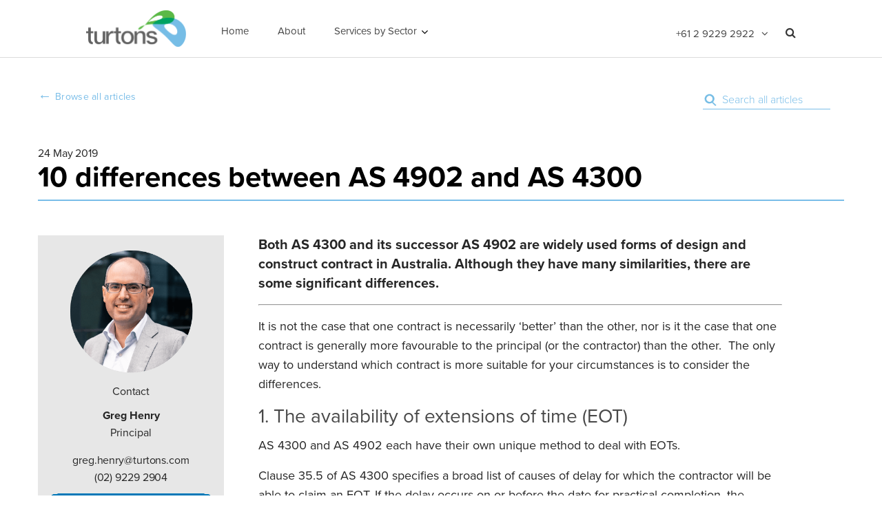

--- FILE ---
content_type: text/html; charset=UTF-8
request_url: https://www.turtons.com/blog/10-differences-between-as-4902-and-as-4300
body_size: 14650
content:
<!doctype html><!--[if lt IE 7]> <html class="no-js lt-ie9 lt-ie8 lt-ie7" lang="en-gb" > <![endif]--><!--[if IE 7]>    <html class="no-js lt-ie9 lt-ie8" lang="en-gb" >        <![endif]--><!--[if IE 8]>    <html class="no-js lt-ie9" lang="en-gb" >               <![endif]--><!--[if gt IE 8]><!--><html class="no-js" lang="en-gb"><!--<![endif]--><head>
    <meta charset="utf-8">
    <meta http-equiv="X-UA-Compatible" content="IE=edge,chrome=1">
    <meta name="author" content="Greg Henry | Principal">
    <meta name="description" content="Both AS 4300 and its successor AS 4902 are widely used forms of design and construct contract in Australia. Although they have many similarities, there are some significant differences.">
    <meta name="generator" content="HubSpot">
    <title>10 differences between AS 4902 and AS 4300</title>
    <link rel="shortcut icon" href="https://www.turtons.com/hubfs/Favicon.png">
    
<meta name="viewport" content="width=device-width, initial-scale=1">

    
    <meta property="og:description" content="Both AS 4300 and its successor AS 4902 are widely used forms of design and construct contract in Australia. Although they have many similarities, there are some significant differences.">
    <meta property="og:title" content="10 differences between AS 4902 and AS 4300">
    <meta name="twitter:description" content="Both AS 4300 and its successor AS 4902 are widely used forms of design and construct contract in Australia. Although they have many similarities, there are some significant differences.">
    <meta name="twitter:title" content="10 differences between AS 4902 and AS 4300">

    

    
    <style>
a.cta_button{-moz-box-sizing:content-box !important;-webkit-box-sizing:content-box !important;box-sizing:content-box !important;vertical-align:middle}.hs-breadcrumb-menu{list-style-type:none;margin:0px 0px 0px 0px;padding:0px 0px 0px 0px}.hs-breadcrumb-menu-item{float:left;padding:10px 0px 10px 10px}.hs-breadcrumb-menu-divider:before{content:'›';padding-left:10px}.hs-featured-image-link{border:0}.hs-featured-image{float:right;margin:0 0 20px 20px;max-width:50%}@media (max-width: 568px){.hs-featured-image{float:none;margin:0;width:100%;max-width:100%}}.hs-screen-reader-text{clip:rect(1px, 1px, 1px, 1px);height:1px;overflow:hidden;position:absolute !important;width:1px}
</style>

<link rel="stylesheet" href="https://www.turtons.com/hubfs/hub_generated/module_assets/1/10861526048/1743418441102/module_Custom_Blog_Search.min.css">
<link rel="stylesheet" href="https://www.turtons.com/hubfs/hub_generated/template_assets/1/50680514712/1743228700794/template_kore-master-style.min.css">
<link rel="stylesheet" href="https://www.turtons.com/hubfs/hub_generated/module_assets/1/50677844009/1743418536617/module_Turtons_-_Blog_Post_CTA_Module.min.css">
<link rel="stylesheet" href="https://www.turtons.com/hubfs/hub_generated/module_assets/1/83524501079/1743418550373/module_Blog_Post_-_Bottom_Content.min.css">

<style>
  .sidebar_related_post--body {
    margin-top: 1rem;
  }
  .sidebar_related_post.sidebar_related_post--body .hs_cos_wrapper_type_post_listing ul li:before {
    background: #484848;
  }
  .sidebar_related_post--body h3 {
    font-size: 28px;
    font-weight: normal;
  }
  .author-details-wrapper .author-copy {
    display: block !important;
  }
  span.author-copy p {
    display: none;
  }
  .author-details-wrapper {
    background-color: #e7e7e7;
    padding: 20px !important;
  }
  .span12.widget-span.widget-type-raw_jinja.custom-top-header {
    padding: 0;
  }
  .back-button {
    padding-left: 0 !important;
  }
  .about-firm h3 {
    font-size: 28px;
    font-weight: normal;
  }
</style>

<link rel="stylesheet" href="https://www.turtons.com/hubfs/hub_generated/module_assets/1/8523102825/1743418434168/module_Blog_Sidebar_-_Related_Post.min.css">
    

    
<!--  Added by GoogleAnalytics integration -->
<script>
var _hsp = window._hsp = window._hsp || [];
_hsp.push(['addPrivacyConsentListener', function(consent) { if (consent.allowed || (consent.categories && consent.categories.analytics)) {
  (function(i,s,o,g,r,a,m){i['GoogleAnalyticsObject']=r;i[r]=i[r]||function(){
  (i[r].q=i[r].q||[]).push(arguments)},i[r].l=1*new Date();a=s.createElement(o),
  m=s.getElementsByTagName(o)[0];a.async=1;a.src=g;m.parentNode.insertBefore(a,m)
})(window,document,'script','//www.google-analytics.com/analytics.js','ga');
  ga('create','UA-17683323-1','auto');
  ga('send','pageview');
}}]);
</script>

<!-- /Added by GoogleAnalytics integration -->

<!--  Added by GoogleAnalytics4 integration -->
<script>
var _hsp = window._hsp = window._hsp || [];
window.dataLayer = window.dataLayer || [];
function gtag(){dataLayer.push(arguments);}

var useGoogleConsentModeV2 = true;
var waitForUpdateMillis = 1000;


if (!window._hsGoogleConsentRunOnce) {
  window._hsGoogleConsentRunOnce = true;

  gtag('consent', 'default', {
    'ad_storage': 'denied',
    'analytics_storage': 'denied',
    'ad_user_data': 'denied',
    'ad_personalization': 'denied',
    'wait_for_update': waitForUpdateMillis
  });

  if (useGoogleConsentModeV2) {
    _hsp.push(['useGoogleConsentModeV2'])
  } else {
    _hsp.push(['addPrivacyConsentListener', function(consent){
      var hasAnalyticsConsent = consent && (consent.allowed || (consent.categories && consent.categories.analytics));
      var hasAdsConsent = consent && (consent.allowed || (consent.categories && consent.categories.advertisement));

      gtag('consent', 'update', {
        'ad_storage': hasAdsConsent ? 'granted' : 'denied',
        'analytics_storage': hasAnalyticsConsent ? 'granted' : 'denied',
        'ad_user_data': hasAdsConsent ? 'granted' : 'denied',
        'ad_personalization': hasAdsConsent ? 'granted' : 'denied'
      });
    }]);
  }
}

gtag('js', new Date());
gtag('set', 'developer_id.dZTQ1Zm', true);
gtag('config', 'G-P5Y84M68SD');
</script>
<script async src="https://www.googletagmanager.com/gtag/js?id=G-P5Y84M68SD"></script>

<!-- /Added by GoogleAnalytics4 integration -->


<!-- Font Awesome CDN -->
<link rel="stylesheet" href="https://cdnjs.cloudflare.com/ajax/libs/font-awesome/4.7.0/css/font-awesome.min.css">

<!-- Proxima Nova -->

<script src="https://use.typekit.net/wvy6zpd.js"></script>
<script>try{Typekit.load({ async: true });}catch(e){}</script>

<!-- Hotjar Tracking Code for www.turtons.com -->
<script>
    (function(h,o,t,j,a,r){
        h.hj=h.hj||function(){(h.hj.q=h.hj.q||[]).push(arguments)};
        h._hjSettings={hjid:1470773,hjsv:6};
        a=o.getElementsByTagName('head')[0];
        r=o.createElement('script');r.async=1;
        r.src=t+h._hjSettings.hjid+j+h._hjSettings.hjsv;
        a.appendChild(r);
    })(window,document,'https://static.hotjar.com/c/hotjar-','.js?sv=');
</script>

<!-- Global site tag (gtag.js) - Google Ads: 993178493 -->
<script async src="https://www.googletagmanager.com/gtag/js?id=AW-993178493"></script>
<script>
  window.dataLayer = window.dataLayer || [];
  function gtag(){dataLayer.push(arguments);}
  gtag('js', new Date());

  gtag('config', 'AW-993178493');
</script>


<script type="text/javascript">
_linkedin_partner_id = "1556145";
window._linkedin_data_partner_ids = window._linkedin_data_partner_ids || [];
window._linkedin_data_partner_ids.push(_linkedin_partner_id);
</script><script type="text/javascript">
(function(){var s = document.getElementsByTagName("script")[0];
var b = document.createElement("script");
b.type = "text/javascript";b.async = true;
b.src = "https://snap.licdn.com/li.lms-analytics/insight.min.js";
s.parentNode.insertBefore(b, s);})();
</script>
<noscript>
&lt;img  height="1" width="1" style="display:none;" alt="" src="https://px.ads.linkedin.com/collect/?pid=1556145&amp;amp;fmt=gif"&gt;
</noscript>

<link rel="amphtml" href="https://www.turtons.com/blog/10-differences-between-as-4902-and-as-4300?hs_amp=true">

<meta property="og:image" content="https://www.turtons.com/hubfs/AdobeStock_171011038.png">
<meta property="og:image:width" content="300">
<meta property="og:image:height" content="250">
<meta property="og:image:alt" content="AdobeStock_171011038">
<meta name="twitter:image" content="https://www.turtons.com/hubfs/AdobeStock_171011038.png">
<meta name="twitter:image:alt" content="AdobeStock_171011038">

<meta property="og:url" content="https://www.turtons.com/blog/10-differences-between-as-4902-and-as-4300">
<meta name="twitter:card" content="summary_large_image">

<link rel="canonical" href="https://www.turtons.com/blog/10-differences-between-as-4902-and-as-4300">

<meta property="og:type" content="article">
<link rel="alternate" type="application/rss+xml" href="https://www.turtons.com/blog/rss.xml">
<meta name="twitter:domain" content="www.turtons.com">
<script src="//platform.linkedin.com/in.js" type="text/javascript">
    lang: en_US
</script>

<meta http-equiv="content-language" content="en-gb">
<link rel="stylesheet" href="//7052064.fs1.hubspotusercontent-na1.net/hubfs/7052064/hub_generated/template_assets/DEFAULT_ASSET/1762452487909/template_layout.min.css">


<link rel="stylesheet" href="https://www.turtons.com/hubfs/hub_generated/template_assets/1/5351068534/1743228707045/template_Header_Footer_Sept_2017.css">
<link rel="stylesheet" href="https://www.turtons.com/hubfs/hub_generated/template_assets/1/5334898318/1743228701479/template_Blog_September_2017.min.css">
<link rel="stylesheet" href="https://www.turtons.com/hubfs/hub_generated/template_assets/1/5399260740/1743228704633/template_blog_custom_style.min.css">


    <script src="https://cdnjs.cloudflare.com/ajax/libs/jquery/3.5.1/jquery.min.js"></script>
<link rel="stylesheet" href="https://cdnjs.cloudflare.com/ajax/libs/animations/2.1/css/animations.min.css">

<!-- The style tag has been deprecated. Attached stylesheets are included in the required_head_tags page variable. -->
<script type="text/javascript" src="//cdn2.hubspot.net/hubfs/2558854/infinite_scroll_v1.js"></script>
<script type="text/javascript">
  var ias = $.ias({
    container : '.post-listing',
    item: '.post-listing-col',
    pagination: '.blog-pagination',
    next: '.next-posts-link',
  });

  ias.extension(new IASSpinnerExtension());
  ias.extension(new IASTriggerExtension({offset:0}));
  //ias.extension(new IASNoneLeftExtension({text: 'There are no more pages left to load.'}));
</script>
<style>
	.span12.widget-span.widget-type-cell.section-separator.cs-footer {
		border-top: 1px solid #ccc;
	}
</style>
    

</head>
<body class="   hs-content-id-9905244227 hs-blog-post hs-blog-id-5006826506" style="">
    <div class="header-container-wrapper">
    <div class="header-container container-fluid">

<div class="row-fluid-wrapper row-depth-1 row-number-1 ">
<div class="row-fluid ">
<div class="span12 widget-span widget-type-global_group " style="" data-widget-type="global_group" data-x="0" data-w="12">
<div class="" data-global-widget-path="generated_global_groups/5351080655.html"><div class="row-fluid-wrapper row-depth-1 row-number-1 ">
<div class="row-fluid ">
<div id="custom_header_menu">
<div id="turtonsheader" class="span12 widget-span widget-type-cell cs-header-container" style="" data-widget-type="cell" data-x="0" data-w="12">

<div class="row-fluid-wrapper row-depth-1 row-number-2 ">
<div class="row-fluid ">
<div class="span12 widget-span widget-type-cell cs-top-navigation" style="" data-widget-type="cell" data-x="0" data-w="12">

<div class="row-fluid-wrapper row-depth-1 row-number-3 ">
<div class="row-fluid ">
<div class="span12 widget-span widget-type-cell wrapper" style="" data-widget-type="cell" data-x="0" data-w="12">

<div class="row-fluid-wrapper row-depth-1 row-number-4 ">
<div class="row-fluid ">
<div class="span9 widget-span widget-type-cell left-col" style="" data-widget-type="cell" data-x="0" data-w="9">

<div class="row-fluid-wrapper row-depth-2 row-number-1 ">
<div class="row-fluid ">
<div class="span3 widget-span widget-type-linked_image cs-logo-container" style="" data-widget-type="linked_image" data-x="0" data-w="3">
<div class="cell-wrapper layout-widget-wrapper">
<span id="hs_cos_wrapper_module_1491982173004526" class="hs_cos_wrapper hs_cos_wrapper_widget hs_cos_wrapper_type_linked_image" style="" data-hs-cos-general-type="widget" data-hs-cos-type="linked_image"><a href="//www.turtons.com" id="hs-link-module_1491982173004526" style="border-width:0px;border:0px;"><img src="https://s3-ap-southeast-2.amazonaws.com/spinfluence/Retina_Logo.png" class="hs-image-widget " style="width:145px;border-width:0px;border:0px;" width="145" alt="Turtons | Commercial Lawyers Sydney" title="Turtons | Commercial Lawyers Sydney"></a></span></div><!--end layout-widget-wrapper -->
</div><!--end widget-span -->
<div class="span9 widget-span widget-type-menu custom-menu-primary" style="" data-widget-type="menu" data-x="3" data-w="9">
<div class="cell-wrapper layout-widget-wrapper">
<span id="hs_cos_wrapper_module_1491981267752542" class="hs_cos_wrapper hs_cos_wrapper_widget hs_cos_wrapper_type_menu" style="" data-hs-cos-general-type="widget" data-hs-cos-type="menu"><div id="hs_menu_wrapper_module_1491981267752542" class="hs-menu-wrapper active-branch flyouts hs-menu-flow-horizontal" role="navigation" data-sitemap-name="Header Sept 2017" data-menu-id="8320058670" aria-label="Navigation Menu">
 <ul role="menu" class="active-branch">
  <li class="hs-menu-item hs-menu-depth-1" role="none"><a href="https://www.turtons.com" role="menuitem">Home</a></li>
  <li class="hs-menu-item hs-menu-depth-1" role="none"><a href="https://www.turtons.com/about" role="menuitem">About</a></li>
  <li class="hs-menu-item hs-menu-depth-1 hs-item-has-children" role="none"><a href="javascript:;" aria-haspopup="true" aria-expanded="false" role="menuitem">Services by Sector</a>
   <ul role="menu" class="hs-menu-children-wrapper">
    <li class="hs-menu-item hs-menu-depth-2" role="none"><a href="https://www.turtons.com/construction-lawyers-in-sydney" role="menuitem">Construction</a></li>
    <li class="hs-menu-item hs-menu-depth-2" role="none"><a href="https://www.turtons.com/tech-lawyers-in-sydney" role="menuitem">Technology</a></li>
    <li class="hs-menu-item hs-menu-depth-2" role="none"><a href="https://www.turtons.com/services" role="menuitem">Other</a></li>
   </ul></li>
  <li class="hs-menu-item hs-menu-depth-1 hs-item-has-children active-branch" role="none"><a href="javascript:;" aria-haspopup="true" aria-expanded="false" role="menuitem">Learning Centre</a>
   <ul role="menu" class="hs-menu-children-wrapper active-branch">
    <li class="hs-menu-item hs-menu-depth-2 active active-branch" role="none"><a href="https://www.turtons.com/blog" role="menuitem">Articles</a></li>
    <li class="hs-menu-item hs-menu-depth-2" role="none"><a href="https://www.turtons.com/downloads-turtons" role="menuitem">Downloads</a></li>
    <li class="hs-menu-item hs-menu-depth-2" role="none"><a href="https://www.turtons.com/quick-guides-turtons" role="menuitem">Quick Guides</a></li>
    <li class="hs-menu-item hs-menu-depth-2" role="none"><a href="https://www.turtons.com/webinars-turtons" role="menuitem">Webinars</a></li>
    <li class="hs-menu-item hs-menu-depth-2" role="none"><a href="https://www.turtons.com/as4000-training" role="menuitem">Contract Training</a></li>
   </ul></li>
 </ul>
</div></span></div><!--end layout-widget-wrapper -->
</div><!--end widget-span -->
</div><!--end row-->
</div><!--end row-wrapper -->

</div><!--end widget-span -->
<div class="span3 widget-span widget-type-cell " style="" data-widget-type="cell" data-x="9" data-w="3">

<div class="row-fluid-wrapper row-depth-2 row-number-2 ">
<div class="row-fluid ">
<div class="span12 widget-span widget-type-raw_html " style="" data-widget-type="raw_html" data-x="0" data-w="12">
<div class="cell-wrapper layout-widget-wrapper">
<span id="hs_cos_wrapper_module_1493713019480580" class="hs_cos_wrapper hs_cos_wrapper_widget hs_cos_wrapper_type_raw_html" style="" data-hs-cos-general-type="widget" data-hs-cos-type="raw_html"><ul>
<li><a href="tel:+61292292922">+61 2 9229 2922</a>
<ul>
<li><a href="/contact-us-for-a-commercial-lawyer-in-sydney">Contact details</a></li>
</ul>
</li>
</ul></span>
</div><!--end layout-widget-wrapper -->
</div><!--end widget-span -->
</div><!--end row-->
</div><!--end row-wrapper -->

<div class="row-fluid-wrapper row-depth-2 row-number-3 ">
<div class="row-fluid ">
<div class="span12 widget-span widget-type-rich_text mobile-cta" style="" data-widget-type="rich_text" data-x="0" data-w="12">
<div class="cell-wrapper layout-widget-wrapper">
<span id="hs_cos_wrapper_module_1507103583430106" class="hs_cos_wrapper hs_cos_wrapper_widget hs_cos_wrapper_type_rich_text" style="" data-hs-cos-general-type="widget" data-hs-cos-type="rich_text"><a href="tel:+61292292922"><i class="fa fa-phone" aria-hidden="true"></i></a></span>
</div><!--end layout-widget-wrapper -->
</div><!--end widget-span -->
</div><!--end row-->
</div><!--end row-wrapper -->

</div><!--end widget-span -->
</div><!--end row-->
</div><!--end row-wrapper -->

<div class="row-fluid-wrapper row-depth-1 row-number-1 ">
<div class="row-fluid ">
<div class="span12 widget-span widget-type-custom_widget " style="" data-widget-type="custom_widget" data-x="0" data-w="12">
<div id="hs_cos_wrapper_module_16862106705931195" class="hs_cos_wrapper hs_cos_wrapper_widget hs_cos_wrapper_type_module" style="" data-hs-cos-general-type="widget" data-hs-cos-type="module"><a href="#" id="tstoggle"><i class="fa fa-search"></i></a>
<div class="topsearch">
<div class="ts-container">
<form method="GET" action="/search" class="tsformSearch">
<div class="tsformItems" style="display:flex;align-items:center;">
<button type="submit" class="tsbtn"><i class="fa fa-search"></i></button>
<input type="search" class="tsinput" name="term" placeholder="Search Site" autocomplete="off">
<a href="#" id="tscloseSearch"><i class="fa fa-times"></i></a>
</div>
</form>
</div>
</div></div>

</div><!--end widget-span -->
</div><!--end row-->
</div><!--end row-wrapper -->

</div><!--end widget-span -->
</div><!--end row-->
</div><!--end row-wrapper -->

</div><!--end widget-span -->
</div><!--end row-->
</div><!--end row-wrapper -->

</div><!--end widget-span -->
  </div>
</div><!--end row-->
</div><!--end row-wrapper -->

<div class="row-fluid-wrapper row-depth-1 row-number-2 ">
<div class="row-fluid ">
<div class="span12 widget-span widget-type-raw_html " style="display:none" data-widget-type="raw_html" data-x="0" data-w="12">
<div class="cell-wrapper layout-widget-wrapper">
<span id="hs_cos_wrapper_module_1492153227710546" class="hs_cos_wrapper hs_cos_wrapper_widget hs_cos_wrapper_type_raw_html" style="" data-hs-cos-general-type="widget" data-hs-cos-type="raw_html"><script src="https://cdnjs.cloudflare.com/ajax/libs/jquery/3.5.1/jquery.min.js"></script>
<link rel="stylesheet" href="https://www.turtons.com/hubfs/hub_generated/template_assets/1/5016464384/1743228674282/template_animate.min.css">
<script>
$(function() {
/** 
* Mobile Nav
*
* Hubspot Standard Toggle Menu
*/
$('.custom-menu-primary').addClass('js-enabled');
/* Mobile button with three lines icon */
$('.custom-menu-primary .hs-menu-wrapper').before('<div class="mobile-trigger"><i></i></div>');
/* Uncomment for mobile button that says 'MENU' 
$('.custom-menu-primary .hs-menu-wrapper').before('<div class="mobile-trigger">MENU</div>');
*/
$('.custom-menu-primary .flyouts .hs-item-has-children > a').after(' <div class="child-trigger"><i></i></div>');
$('.mobile-trigger').click(function() {
$(this).next('.custom-menu-primary .hs-menu-wrapper').slideToggle(250);
$('body').toggleClass('mobile-open');
$('.child-trigger').removeClass('child-open');
$('.hs-menu-children-wrapper').slideUp(250);
return false;
});
$('.child-trigger').click(function() {
$(this).parent().siblings('.hs-item-has-children').find('.child-trigger').removeClass('child-open');
$(this).parent().siblings('.hs-item-has-children').find('.hs-menu-children-wrapper').slideUp(250);
$(this).next('.hs-menu-children-wrapper').slideToggle(250);
$(this).next('.hs-menu-children-wrapper').children('.hs-item-has-children').find('.hs-menu-children-wrapper').slideUp(250);
$(this).next('.hs-menu-children-wrapper').children('.hs-item-has-children').find('.child-trigger').removeClass('child-open');
$(this).toggleClass('child-open');
return false;
});
});   
$(function() {
var win = $(window);
resizeHandler(); 
win.resize(resizeHandler);
function resizeHandler() {
if (win.width() <= 767) {
$('.cs-right-fixed-bar .social-icon').slice().appendTo('.cs-top-navigation .hs-menu-wrapper');
$('.cs-right-fixed-bar .contact-us a').wrap('<li class="for-mobile"></li>');
$('.cs-right-fixed-bar .contact-us li.for-mobile').slice().appendTo('.cs-top-navigation .hs-menu-wrapper>ul');
}     
else {
$('.cs-top-navigation .hs-menu-wrapper .social-icon').slice().prependTo('.cs-right-fixed-bar>.row-fluid-wrapper>.row-fluid');
$('.cs-top-navigation .hs-menu-wrapper>ul li.for-mobile a').unwrap().slice().prependTo('.cs-right-fixed-bar .contact-us');
}
}
});
$(document).ready(function(){
$('#tstoggle, #tscloseSearch').on('click', function(){
$('.topsearch').toggleClass('open');
});
});
</script></span>
</div><!--end layout-widget-wrapper -->
</div><!--end widget-span -->
</div><!--end row-->
</div><!--end row-wrapper -->
</div>
</div><!--end widget-span -->
</div><!--end row-->
</div><!--end row-wrapper -->

    </div><!--end header -->
</div><!--end header wrapper -->

<div class="body-container-wrapper">
    <div class="body-container container-fluid">

<div class="row-fluid-wrapper row-depth-1 row-number-1 ">
<div class="row-fluid ">
<div class="span12 widget-span widget-type-cell " style="" data-widget-type="cell" data-x="0" data-w="12">

<div class="row-fluid-wrapper row-depth-1 row-number-2 ">
<div class="row-fluid ">
<div class="span12 widget-span widget-type-raw_jinja " style="" data-widget-type="raw_jinja" data-x="0" data-w="12">


<div class="blog-post-hero">


<div class="post_featured_image" style="background-image:url('https://www.turtons.com/hubfs/AdobeStock_171011038.png');"></div>
      
</div></div><!--end widget-span -->

</div><!--end row-->
</div><!--end row-wrapper -->

</div><!--end widget-span -->
</div><!--end row-->
</div><!--end row-wrapper -->

<div class="row-fluid-wrapper row-depth-1 row-number-3 ">
<div class="row-fluid ">
<div class="span12 widget-span widget-type-cell grey-bg blog-outer-module" style="" data-widget-type="cell" data-x="0" data-w="12">

<div class="row-fluid-wrapper row-depth-1 row-number-4 ">
<div class="row-fluid ">
<div class="span12 widget-span widget-type-cell wrapper" style="" data-widget-type="cell" data-x="0" data-w="12">

<div class="row-fluid-wrapper row-depth-1 row-number-5 ">
<div class="row-fluid ">
<div class="span12 widget-span widget-type-cell custom-blog" style="" data-widget-type="cell" data-x="0" data-w="12">

<div class="row-fluid-wrapper row-depth-1 row-number-6 ">
<div class="row-fluid ">
<div class="span12 widget-span widget-type-cell " style="" data-widget-type="cell" data-x="0" data-w="12">

<div class="row-fluid-wrapper row-depth-2 row-number-1 ">
<div class="row-fluid ">
<div class="span6 widget-span widget-type-custom_widget custom-blog-search-wrapper" style="" data-widget-type="custom_widget" data-x="0" data-w="6">
<div id="hs_cos_wrapper_module_1561807578955192" class="hs_cos_wrapper hs_cos_wrapper_widget hs_cos_wrapper_type_module" style="" data-hs-cos-general-type="widget" data-hs-cos-type="module"><!-- Custom Site Search Form -->
<div class="custom-blog-search">  
  <form class="clearfix" action="/search">
      <input class="search" type="search" name="term" placeholder="Search all articles">
      <input class="search-btn" type="submit" value=" ">
  </form>
</div></div>

</div><!--end widget-span -->
<div class="span6 widget-span widget-type-raw_jinja back-link" style="" data-widget-type="raw_jinja" data-x="6" data-w="6">
<div class="back-button"><a href="https://www.turtons.com/blog">Browse all articles</a></div></div><!--end widget-span -->

</div><!--end row-->
</div><!--end row-wrapper -->

<div class="row-fluid-wrapper row-depth-2 row-number-2 ">
<div class="row-fluid ">
<div class="span12 widget-span widget-type-raw_jinja custom-top-header" style="" data-widget-type="raw_jinja" data-x="0" data-w="12">
<div class="section post-header">
    <p class="publised-date">24 May 2019</p>
    <h1><span id="hs_cos_wrapper_name" class="hs_cos_wrapper hs_cos_wrapper_meta_field hs_cos_wrapper_type_text" style="" data-hs-cos-general-type="meta_field" data-hs-cos-type="text">10 differences between AS 4902 and AS 4300</span></h1>
</div></div><!--end widget-span -->

</div><!--end row-->
</div><!--end row-wrapper -->

</div><!--end widget-span -->
</div><!--end row-->
</div><!--end row-wrapper -->

<div class="row-fluid-wrapper row-depth-1 row-number-1 ">
<div class="row-fluid ">
<div class="span9 widget-span widget-type-cell blog-content" style="" data-widget-type="cell" data-x="0" data-w="9">

<div class="row-fluid-wrapper row-depth-2 row-number-1 ">
<div class="row-fluid ">
<div class="span12 widget-span widget-type-blog_content " style="" data-widget-type="blog_content" data-x="0" data-w="12">

<div class="blog-post-section-outer">
    <div class="blog-post-section">
        <!-- <div class="back-button"><a href="https://www.turtons.com/blog">Back to all articles</a></div> -->
        <div class="blog-post-wrapper-outer cell-wrapper">
            <div class="blog-section">
                <div class="blog-post-wrapper cell-wrapper">
                    <!-- <div class="section post-header">
<p class="publised-date">24 May 2019</p>
<h1><span id="hs_cos_wrapper_name" class="hs_cos_wrapper hs_cos_wrapper_meta_field hs_cos_wrapper_type_text" style="" data-hs-cos-general-type="meta_field" data-hs-cos-type="text" >10 differences between AS 4902 and AS 4300</span></h1>
</div> -->
                    <div class="section post-body">
                        <span id="hs_cos_wrapper_post_body" class="hs_cos_wrapper hs_cos_wrapper_meta_field hs_cos_wrapper_type_rich_text" style="" data-hs-cos-general-type="meta_field" data-hs-cos-type="rich_text"><p style="font-size: 20px;"><strong>Both AS 4300 and its successor AS 4902 are widely used forms of design and construct contract in Australia. Although they have many similarities, there are some significant differences.</strong></p>
<hr>
<p><!--more--></p>
<p>It is not the case that one contract is necessarily ‘better’ than the other, nor is it the case that one contract is generally more favourable to the principal (or the contractor) than the other.&nbsp; The only way to understand which contract is more suitable for your circumstances is to consider the differences.</p>
<h2>1. The availability of extensions of time (EOT)</h2>
<p>AS 4300 and AS 4902 each have their own unique method to deal with EOTs.</p>
<p>Clause 35.5 of AS 4300 specifies a broad list of causes of delay for which the contractor will be able to claim an EOT. If the delay occurs on or before the date for practical completion, the contractor can claim an EOT for any event beyond its reasonable control.&nbsp; (You can read more about&nbsp;when you can claim an EOT under AS 4300&nbsp;<a href="/blog/what-is-a-qualifying-cause-of-delay-under-as-4300" rel="noopener" target="_blank">here</a>.)</p>
<p>Conversely, AS 4902 utilises the concept of a ‘qualifying cause of delay’ to determine whether an EOT may be claimed. The wording of this definition is potentially confusing and ambiguous. This is the same form of wording that appears in AS 4000.&nbsp;</p>
<p>In their unamended form, the circumstances in which the contractor can claim an EOT under AS 4300 are likely to be broader than under AS 4902. Regardless of which form is preferred, many principals will seek to narrow these causes in any event (for example, by special conditions).</p>
<h2>2. The certification of liquidated damages</h2>
<p>Pursuant to clause 35.6 of AS 4300, if the contractor fails to reach practical completion by the date for practical completion, the contractor will automatically become indebted to the principal for liquidated damages. No certification by the superintendent is required.</p>
<p>In contrast, clause 34.7 of AS 4902 contemplates the superintendent having to certify liquidated damages in the same circumstances. In other words, the superintendent's certification may be a prerequisite to the application of liquidated damages by the principal.</p>
<p>In many cases, the distinction will be academic - because the superintendent would normally certify liquidated damages where there is a delay.&nbsp; However there can be cases where this can become a critical issue.</p>
<p>One example is where the contract is terminated before liquidated damages have been certified by the superintendent. Under AS 4300, the contractor would already be liable for liquidated damages. Under AS 4902, it may be more difficult for the contractor to apply liquidated damages if termination of the contract brings an end to the superintendent's function.</p>
<h2>3. Interest on overdue payments</h2>
<p>The default interest rate that attaches to late progress payments under both contracts is high: 18% per annum. This can be amended by the parties in the Annexures, and usually is.</p>
<p>However, under clause 42.7 of AS 4300, interest is compounded at six-monthly intervals. There is no corresponding provision in AS 4902. This compounding provision can have a significant impact in the event of a protracted payment dispute, particularly where the interest rate is left unchanged at 18%.</p>
<h2>4. The pricing of extras</h2>
<p>There are a number of circumstances under both contracts that allow the contractor to claim additional amounts, over and above the starting contract sum. However different clauses contemplate different ways for these adjustments to be calculated.</p>
<p>In many cases (under both contracts), the adjustment will:</p>
<ul>
<li>be treated as a deemed variation; or</li>
<li>entitle the contractor to claim the ‘additional cost incurred’.</li>
</ul>
<p>The main difference here relates to whether the contractor is permitted to claim additional overheads and/or profit in relation to the circumstance concerned.</p>
<p>Not only are there differences between AS 4300 and AS 4902 as to how specific items are to be valued, but there are also differences within each contract.</p>
<p>Two relevant examples are the clauses that permit claims for changes to legislative requirements and latent conditions.</p>
<p>Under AS 4300:</p>
<ul>
<li>changes to legislative requirements give rise to a variation (clause 14.1); and</li>
<li>where the contractor encounters a latent condition, clause 12.3 contemplates the contractor as being entitled to claim the extra cost incurred.</li>
</ul>
<p>In contrast, under AS 4902, the adjustment for a change to legislative requirements is based on the difference in cost incurred (clause 11.2), and the effect of a latent condition is a deemed variation (clause 25.3).</p>
<h2>5. Requirements for a notice of delay</h2>
<p>The requirements for a notice of delay under the two contracts are different. Clause 35.5 of AS 4300 merely requires the contractor to give written notice of a possible delay and the cause. (You can read more&nbsp;more about the process of claiming an EOT under AS 4300 <a href="/blog/how-to-claim-an-eot-under-as-4300" rel="noopener" target="_blank">here</a>.)</p>
<p>AS 4902 requires the contractor to provide details of the delay, including an estimate of the delay.</p>
<p>It is also worth noting that AS 4902 requires the contractor to submit a notice of delay to the principal and the superintendent, whereas AS 4300 only requires the notice to be issued to the superintendent.</p>
<h2>6. Apportionment of concurrent delays</h2>
<p>Under clause 35.5 of AS 4300, if a delay is caused by multiple causes of delay and any of the causes would not entitle the contractor to claim an EOT, the contractor will not be entitled to an EOT in respect of any part of the delay.</p>
<p>AS 4902 deals with this differently. Specifically, clause 34.4 contemplates an apportionment being made by the superintendent. It relevantly provides:</p>
<p style="padding-left: 30px;"><em>“When both non-qualifying and qualifying causes of delay overlap, the Superintendent shall apportion the resulting delay to WUC according to the respective causes contribution.”</em></p>
<h2>7. Deemed approval of EOT claims</h2>
<p>Both AS 4902 and AS 4300 require the superintendent to respond to an EOT claim within 28 calendar days.</p>
<p>However, pursuant to clause 34.5 of AS 4902, if the superintendent does not give the contractor a written direction of its assessment of the EOT within the 28 day period, the EOT will be deemed to be granted in full, as claimed.</p>
<p>There is no corresponding provision in AS 4300. This means if the superintendent fails to respond within the timeframe, the contractor’s only option is to issue a notice of dispute under clause 47.1 and potentially to pursue a claim in damages.</p>
<h2>8. Pricing of negative variations</h2>
<p>Under AS 4300, the Superintendent is required to include a reasonable amount for profits as well as for overheads when pricing a deduction.&nbsp; The equivalent clause in AS 4902 relevantly provides that any deduction shall include a reasonable amount for profits but not overheads.</p>
<p>This change benefits the contractor, as it recognises that generally, the contractor’s overheads will remain constant regardless of the quantity of work removed from the contractor’s scope of work.</p>
<h2>9. There is no daywork clause in AS 4902</h2>
<p>AS 4300 includes a ‘daywork’ clause.&nbsp; The purpose of this clause is to provide a method for valuing variations which is based on the actual cost of carrying out the work. Daywork is used to value a variation where the other methods of valuation provided in clause 40.5 of AS 4300 do not apply.</p>
<p>AS 4902 does away with the concept of daywork completely. This omission highlights the increased power of the superintendent in pricing variations under AS 4902.</p>
<p>The prescription of daywork as a method of valuation in the AS 4300 gave contractors increased certainty about how variations to the contract were to be valued. The removal of this benefits the principal, as the superintendent under AS 4300 has broader powers with which he is able to value a variation.</p>
<h2>10. Changes to dispute resolution procedures</h2>
<p>Under AS 4300 the parties are required to nominate one of two alternative steps required to be undertaken before a party can commence proceedings. Alternative 1 provides that the parties would meet and attempt to resolve the dispute. Alternative 2 requires the superintendent to undertake a preliminary assessment of the dispute.</p>
<p>The dispute resolution procedure in AS 4902 does not contemplate the second ‘preliminary assessment’ option, and instead requires that the parties meet and attempt to resolve the dispute</p>
<p>This change reflects industry concern that decisions made by the superintendent were of little effect in resolving disputes after a notice of dispute had been issued and were in fact more likely to delay the resolution of disputes.</p>
<h2>Key takeaways</h2>
<p>There is no quick way to determine which of these two contracts may be better suited to your projects.&nbsp; The only way to understand the differences is by conducting a detailed analysis.&nbsp; In any event, most principals using either of these contracts will seek to make modifications.</p>
<p>Both contracts are more than 15 years old, and there have been a number of changes to the law since then.&nbsp; In addition to introducing new clauses dealing with these changes, principals will often seek to alter the risk profile and/or make changes, including changes addressing issues like those discussed above.</p>
<p>Consequently, your biggest issue is not likely to be whether to use AS 4300 or AS 4902, but is more likely to be considering which amendments you might consider making (or accepting).</p>
<p>For more information on&nbsp;AS 4300,&nbsp;take a look at our article&nbsp;<a href="/blog/introduction-to-as-4300" rel="noopener" target="_blank">Introduction to AS 4300</a>.</p>
<p class="image-cta"><!--HubSpot Call-to-Action Code --><span class="hs-cta-wrapper" id="hs-cta-wrapper-d19c6270-04ad-4ea4-8aaa-979ace3d3b8e"><span class="hs-cta-node hs-cta-d19c6270-04ad-4ea4-8aaa-979ace3d3b8e" id="hs-cta-d19c6270-04ad-4ea4-8aaa-979ace3d3b8e"><!--[if lte IE 8]><div id="hs-cta-ie-element"></div><![endif]--><a href="https://cta-redirect.hubspot.com/cta/redirect/2568027/d19c6270-04ad-4ea4-8aaa-979ace3d3b8e" target="_blank" rel="noopener"><img class="hs-cta-img" id="hs-cta-img-d19c6270-04ad-4ea4-8aaa-979ace3d3b8e" style="border-width:0px;" height="280" width="725" src="https://no-cache.hubspot.com/cta/default/2568027/d19c6270-04ad-4ea4-8aaa-979ace3d3b8e.png" alt="New call-to-action"></a></span><script charset="utf-8" src="/hs/cta/cta/current.js"></script><script type="text/javascript"> hbspt.cta._relativeUrls=true;hbspt.cta.load(2568027, 'd19c6270-04ad-4ea4-8aaa-979ace3d3b8e', {"useNewLoader":"true","region":"na1"}); </script></span><!-- end HubSpot Call-to-Action Code --></p></span>
                    </div>
                    

<!-- HTML to show when checked -->

                </div>
            </div>
            <!-- Optional: Blog Author Bio Box -->
            <div class="about-author-sec" style="display: none;">
                <!--                
<div class="span2">
<span class="author-img-prof" style="background-image:url('https://f.hubspotusercontent20.net/hubfs/2568027/Greg%20Henry.png');background-repeat:no-repeat;background-position:top center;background-size:cover;">
</div>
-->                
                <div class="blog-details-author-detail">
                    <h5>About the Author</h5>
                    <p><a class="author-link" href="https://www.turtons.com/blog/author/greg-henry-principal">Greg Henry | Principal</a></p>
                    <p>I support emerging companies in the construction and technology sectors with large, unusual or difficult projects and business-changing transactions. Please contact me if you have any questions related to this post. 
</p><p> </p> 
<p> <br> greg.henry@turtons.com | <span class="author-tel">(02) 9229 2904</span></p><p></p>
                    
                    <div class="author-social-shares">
                        
                        
                        <a href="https://www.linkedin.com/in/greg-henry-8508421a/" target="_blank"><i class="fa fa-linkedin" aria-hidden="true"></i></a>
                        
                        
                        
                        
                    </div>
                    
                </div>
      </div>
      <div class="sidebar_related_post sidebar_related_post--body related-post-items">
        <span class="hs_cos_wrapper_type_post_listing">
          <div class="block">
            <h3>Related Posts</h3>
            <div class="singlepostrelatedlist"></div>
          </div>
        </span>
      </div>
      <div id="hs_cos_wrapper_module_1661933033621105" class="hs_cos_wrapper hs_cos_wrapper_widget hs_cos_wrapper_type_module" style="" data-hs-cos-general-type="widget" data-hs-cos-type="module">
<!-- About Turtons -->
<div class="about-firm span12 blog-bottom-text">
	<h3>About Turtons</h3>
<p>Turtons is a commercial law firm in Sydney with specialist expertise in the construction and technology sectors. We help&nbsp;emerging businesses:</p>
<ul>
<li>navigate their way through large, unusual or difficult projects,&nbsp;</li>
<li>improve their everyday contracting processes, and</li>
<li>undertake strategic initiatives, such as raising capital, buying businesses, implementing employee share schemes, and selling businesses.</li>
</ul>
</div>
</div>
    </div>
  </div>
</div>





<script type="text/javascript">
    $(function() {
        /*var offset = $(".social_sharing_module").offset();
            var topPadding = 160;
            $(window).scroll(function() {
                if ($(window).scrollTop() > offset.top) {
                    $(".social_sharing_module").stop().animate({
                        marginTop: $(window).scrollTop() - offset.top + topPadding
                    });
                } else {
                    $(".social_sharing_module").stop().animate({
                        marginTop:0
                    });
                };
            });*/
    });

$(document).ready(function(){
    $( ".blog-sidebar #related-post-updated" ).clone().prependTo( ".singlepostrelatedlist" );
});
</script></div>

</div><!--end row-->
</div><!--end row-wrapper -->

<div class="row-fluid-wrapper row-depth-2 row-number-2 ">
<div class="row-fluid ">
<div class="span12 widget-span widget-type-raw_jinja " style="" data-widget-type="raw_jinja" data-x="0" data-w="12">
<!--<div class="section-pagination">

<div class="section-pagination-inner">
<h5><a href="/blog/how-to-respond-to-a-payment-claim-under-security-of-payment-in-queensland">Up Next</a></h5>
<h2><a href="/blog/how-to-respond-to-a-payment-claim-under-security-of-payment-in-queensland">How to respond to a payment claim under security of payment in Queensland</a></h2>  
</div>

</div>
--></div><!--end widget-span -->

</div><!--end row-->
</div><!--end row-wrapper -->

</div><!--end widget-span -->
<div class="span3 widget-span widget-type-cell blog-sidebar" style="" data-widget-type="cell" data-x="9" data-w="3">

<div class="row-fluid-wrapper row-depth-2 row-number-3 ">
<div class="row-fluid ">
<div class="span12 widget-span widget-type-raw_jinja " style="" data-widget-type="raw_jinja" data-x="0" data-w="12">
<div class="author-details-wrapper">

  
   <div class="hs-author-avatar"> <img src="https://www.turtons.com/hubfs/Greg%20Henry.png" alt="Greg Henry | Principal"> </div> 
  <p>Contact</p>
  <p><a class="author-link" href="https://www.turtons.com/blog/author/greg-henry-principal">Greg Henry | Principal</a></p>
  <p>greg.henry@turtons.com<br><span class="author-tel_show"></span></p>
  
  <p class="author-socials">
    <a href="https://www.linkedin.com/in/greg-henry-8508421a/" target="_blank"><img src="https://www.turtons.com/hubfs/linkedin-logo.png" alt="Turtons Linkedin logo"></a>
  </p>
  
  <span class="author-copy">I support emerging companies in the construction and technology sectors with large, unusual or difficult projects and business-changing transactions. Please contact me if you have any questions related to this post. 
<p> </p> 
<p> <br> greg.henry@turtons.com | <span class="author-tel">(02) 9229 2904</span></p></span>
  

</div>

<style>
  p.author-socials img {
    width: 100%;
    height: 27px;
  }
  p.author-socials a {
    display: inline-block;
    height: 100%;
    padding: 0;
  }
</style>

<script>

  //get tel num
  var a = $('.author-copy .author-tel').text();
  $('.author-tel_show').text(a);

  //splitting name and title inorder to add bold style
  var b = $('.author-details-wrapper .author-link').text();
  b = b.split('|');
  var c = b[0];
  var d = b[1];
  $('.author-link').html('<span class="a-name">' +c+ '</span> <br> ' +d);


</script></div><!--end widget-span -->

</div><!--end row-->
</div><!--end row-wrapper -->

<div class="row-fluid-wrapper row-depth-2 row-number-4 ">
<div class="row-fluid ">
<div class="span12 widget-span widget-type-raw_jinja related-posts relatedpostsbox" style="display: none; min-height: 0;" data-widget-type="raw_jinja" data-x="0" data-w="12">
<!-- <span class="hs_cos_wrapper_type_post_listing">
    <div class="block">
        <h3>Related Posts</h3>
        <ul> -->

        
<!--         </ul>
    </div>
</span>    -->

<div class="sidebar_related_post">
  <span class="hs_cos_wrapper_type_post_listing">
    <div class="block">
      <h3>Related Posts</h3>
      <ul>
          
              
                  
                  
                      
                  
                      
        								<li><a href="https://www.turtons.com/blog/introduction-to-as-4300">Introduction to AS 4300</a></li>
                      
                  
                      
        								<li><a href="https://www.turtons.com/blog/how-to-claim-a-variation-under-as-4300">How to claim a variation under AS 4300</a></li>
                      
                  
                      
        								<li><a href="https://www.turtons.com/blog/practical-completion-under-as-4300">Practical completion under AS 4300</a></li>
                      
                  
                      
        								<li><a href="https://www.turtons.com/blog/what-is-a-qualifying-cause-of-delay-under-as-4300">What is a qualifying cause of delay under AS 4300?</a></li>
                      
                  
                      
        								<li><a href="https://www.turtons.com/blog/how-to-claim-an-eot-under-as-4300">How to claim an EOT under AS 4300</a></li>
                      
                  
              
          
              
          
      </ul>
    </div>
  </span>
</div></div><!--end widget-span -->

</div><!--end row-->
</div><!--end row-wrapper -->

<div class="row-fluid-wrapper row-depth-2 row-number-5 ">
<div class="row-fluid ">
<div class="span12 widget-span widget-type-custom_widget related-posts updated_section" style="display: none;" data-widget-type="custom_widget" data-x="0" data-w="12">
<div id="hs_cos_wrapper_module_1553961606169321" class="hs_cos_wrapper hs_cos_wrapper_widget hs_cos_wrapper_type_module" style="" data-hs-cos-general-type="widget" data-hs-cos-type="module"><style>
  
  .prev_section.show{
    display: block!important;
  }  
    
  
  
  .related_post_v2.hide{
    display: none!important;
  }  
     
  .a2.show ul li span.post_date{
    display: block!important;
    font-style: italic;
    color: #000;
  }
  .a2.hide ul li span.post_date{
    display: none!important;
    font-style: italic;
    color: #000;
  }
</style>

<div class="related-posts" style="display:none;">  
  <div class="sidebar_related_post prev_section hide">
    <span class="hs_cos_wrapper_type_post_listing">
      <div class="block">
        <h3>Related Posts</h3>
        <ul>
            
                
                    
                    
                        
                    
                        
                          <li><a href="https://www.turtons.com/blog/introduction-to-as-4300">Introduction to AS 4300</a></li>
                        
                    
                        
                          <li><a href="https://www.turtons.com/blog/how-to-claim-a-variation-under-as-4300">How to claim a variation under AS 4300</a></li>
                        
                    
                        
                          <li><a href="https://www.turtons.com/blog/practical-completion-under-as-4300">Practical completion under AS 4300</a></li>
                        
                    
                        
                          <li><a href="https://www.turtons.com/blog/what-is-a-qualifying-cause-of-delay-under-as-4300">What is a qualifying cause of delay under AS 4300?</a></li>
                        
                    
                        
                          <li><a href="https://www.turtons.com/blog/how-to-claim-an-eot-under-as-4300">How to claim an EOT under AS 4300</a></li>
                        
                    
                
            
                
            
        </ul>
      </div>
    </span>
  </div>
</div>

<div class="related-posts" style="display:none;">  
  <div class="sidebar_related_post related_post_v2 test1 show">
    <span class="hs_cos_wrapper_type_post_listing a1" style="display: none;">
      <div class="block">
        <h3>Related Posts</h3>        
        <!-- Section for main tag -->
        <ul class="tag_main">
          
          
            
          
            
              <li><a href="https://www.turtons.com/blog/introduction-to-as-4300">Introduction to AS 4300</a> <span style="display: none; color: #fff;" class="post_date">02-2019</span></li>
            
          
            
              <li><a href="https://www.turtons.com/blog/how-to-claim-a-variation-under-as-4300">How to claim a variation under AS 4300</a> <span style="display: none; color: #fff;" class="post_date">04-2019</span></li>
            
          
            
              <li><a href="https://www.turtons.com/blog/practical-completion-under-as-4300">Practical completion under AS 4300</a> <span style="display: none; color: #fff;" class="post_date">01-2019</span></li>
            
          
            
              <li><a href="https://www.turtons.com/blog/what-is-a-qualifying-cause-of-delay-under-as-4300">What is a qualifying cause of delay under AS 4300?</a> <span style="display: none; color: #fff;" class="post_date">05-2019</span></li>
            
          
            
              <li><a href="https://www.turtons.com/blog/how-to-claim-an-eot-under-as-4300">How to claim an EOT under AS 4300</a> <span style="display: none; color: #fff;" class="post_date">01-2019</span></li>
            
          
        </ul>
        
        <!-- Section for 2nd option tag -->
        <ul class="tag_2nd active">
          
          
            
              <li><a href="https://www.turtons.com/blog/what-is-the-defects-liability-period">What is the defects liability period (DLP)?</a> <span style="display: none; color: #fff;" class="post_date">08-2018</span></li>
            
          
            
              <li><a href="https://www.turtons.com/blog/early-contractor-involvement">What is Early Contractor Involvement (ECI) and how does it work?</a> <span style="display: none; color: #fff;" class="post_date">03-2018</span></li>
            
          
            
              <li><a href="https://www.turtons.com/blog/what-is-a-provisional-sum">What is a provisional sum?</a> <span style="display: none; color: #fff;" class="post_date">11-2018</span></li>
            
          
            
              <li><a href="https://www.turtons.com/blog/introduction-to-as-4000">Introduction to AS 4000</a> <span style="display: none; color: #fff;" class="post_date">06-2018</span></li>
            
          
            
              <li><a href="https://www.turtons.com/blog/when-do-employees-pay-tax-on-employee-share-scheme-interests">When&nbsp;do employees pay tax on employee share scheme interests?</a> <span style="display: none; color: #fff;" class="post_date">01-2023</span></li>
            
          
            
              <li><a href="https://www.turtons.com/blog/an-introduction-to-as-4902">Introduction to AS 4902</a> <span style="display: none; color: #fff;" class="post_date">08-2019</span></li>
            
          
            
              <li><a href="https://www.turtons.com/blog/introduction-to-as-2124">Introduction to AS 2124</a> <span style="display: none; color: #fff;" class="post_date">09-2018</span></li>
            
          
            
              <li><a href="https://www.turtons.com/blog/10-differences-between-as-4000-and-as-2124">10 differences between AS 4000 and AS 2124</a> <span style="display: none; color: #fff;" class="post_date">10-2018</span></li>
            
          
            
              <li><a href="https://www.turtons.com/blog/eligibility-criteria-for-the-ess-start-up-concession">Eligibility criteria for the ESS start-up concession</a> <span style="display: none; color: #fff;" class="post_date">01-2023</span></li>
            
          
            
              <li><a href="https://www.turtons.com/blog/what-is-a-construction-management-contract">What is a construction management contract?</a> <span style="display: none; color: #fff;" class="post_date">03-2019</span></li>
            
          
        </ul>
      </div>
    </span>
    
    <span class="hs_cos_wrapper_type_post_listing a2 test1 hide">
      <div class="block">
        <!-- Container for the newly sorted related blog posts -->
        <h3>Related Posts</h3>
        <ul id="new_ul_1">    
        </ul>
        <ul id="new_ul_2">    
        </ul>
      </div>
    </span>
    
  </div>
</div>  

<div id="related-post-updated">
  <ul>
    
    
    
    
      
    
      
      <li><a href="https://www.turtons.com/blog/introduction-to-as-4300">Introduction to AS 4300</a> <span style="display: none; color: #fff;" class="post_date">02-2019</span></li>
      
    
      
      <li><a href="https://www.turtons.com/blog/how-to-claim-a-variation-under-as-4300">How to claim a variation under AS 4300</a> <span style="display: none; color: #fff;" class="post_date">04-2019</span></li>
      
    
      
      <li><a href="https://www.turtons.com/blog/practical-completion-under-as-4300">Practical completion under AS 4300</a> <span style="display: none; color: #fff;" class="post_date">01-2019</span></li>
      
    
      
      <li><a href="https://www.turtons.com/blog/what-is-a-qualifying-cause-of-delay-under-as-4300">What is a qualifying cause of delay under AS 4300?</a> <span style="display: none; color: #fff;" class="post_date">05-2019</span></li>
      
    
      
      <li><a href="https://www.turtons.com/blog/how-to-claim-an-eot-under-as-4300">How to claim an EOT under AS 4300</a> <span style="display: none; color: #fff;" class="post_date">01-2019</span></li>
      
    
    
    
    
      
      
      <li><a href="https://www.turtons.com/blog/what-is-the-defects-liability-period">What is the defects liability period (DLP)?</a> <span style="display: none; color: #fff;" class="post_date">08-2018</span></li>
      
    
      
      <li><a href="https://www.turtons.com/blog/early-contractor-involvement">What is Early Contractor Involvement (ECI) and how does it work?</a> <span style="display: none; color: #fff;" class="post_date">03-2018</span></li>
      
    
      
      <li><a href="https://www.turtons.com/blog/what-is-a-provisional-sum">What is a provisional sum?</a> <span style="display: none; color: #fff;" class="post_date">11-2018</span></li>
      
    
      
      <li><a href="https://www.turtons.com/blog/introduction-to-as-4000">Introduction to AS 4000</a> <span style="display: none; color: #fff;" class="post_date">06-2018</span></li>
      
    
      
      <li><a href="https://www.turtons.com/blog/when-do-employees-pay-tax-on-employee-share-scheme-interests">When&nbsp;do employees pay tax on employee share scheme interests?</a> <span style="display: none; color: #fff;" class="post_date">01-2023</span></li>
      
    
      
      <li><a href="https://www.turtons.com/blog/an-introduction-to-as-4902">Introduction to AS 4902</a> <span style="display: none; color: #fff;" class="post_date">08-2019</span></li>
      
    
      
      <li><a href="https://www.turtons.com/blog/introduction-to-as-2124">Introduction to AS 2124</a> <span style="display: none; color: #fff;" class="post_date">09-2018</span></li>
      
    
      
      <li><a href="https://www.turtons.com/blog/10-differences-between-as-4000-and-as-2124">10 differences between AS 4000 and AS 2124</a> <span style="display: none; color: #fff;" class="post_date">10-2018</span></li>
      
    
      
      <li><a href="https://www.turtons.com/blog/eligibility-criteria-for-the-ess-start-up-concession">Eligibility criteria for the ESS start-up concession</a> <span style="display: none; color: #fff;" class="post_date">01-2023</span></li>
      
    
      
      <li><a href="https://www.turtons.com/blog/what-is-a-construction-management-contract">What is a construction management contract?</a> <span style="display: none; color: #fff;" class="post_date">03-2019</span></li>
      
    
    
    
  </ul>
</div></div>

</div><!--end widget-span -->
</div><!--end row-->
</div><!--end row-wrapper -->

<div class="row-fluid-wrapper row-depth-2 row-number-6 ">
<div class="row-fluid ">
<div class="span12 widget-span widget-type-custom_widget sidebar_cta_wrapper animated fadeIn" style="" data-widget-type="custom_widget" data-x="0" data-w="12">
<div id="hs_cos_wrapper_module_155265617805277" class="hs_cos_wrapper hs_cos_wrapper_widget hs_cos_wrapper_type_module widget-type-cta widget-type-cta" style="" data-hs-cos-general-type="widget" data-hs-cos-type="module"><span id="hs_cos_wrapper_module_155265617805277_" class="hs_cos_wrapper hs_cos_wrapper_widget hs_cos_wrapper_type_cta" style="" data-hs-cos-general-type="widget" data-hs-cos-type="cta"></span></div>

</div><!--end widget-span -->
</div><!--end row-->
</div><!--end row-wrapper -->

<div class="row-fluid-wrapper row-depth-2 row-number-7 ">
<div class="row-fluid ">
<div class="span12 widget-span widget-type-custom_widget " style="" data-widget-type="custom_widget" data-x="0" data-w="12">
<div id="hs_cos_wrapper_module_1626759058608170" class="hs_cos_wrapper hs_cos_wrapper_widget hs_cos_wrapper_type_module" style="" data-hs-cos-general-type="widget" data-hs-cos-type="module">

<!-- HTML to show when checked -->
</div>

</div><!--end widget-span -->
</div><!--end row-->
</div><!--end row-wrapper -->

</div><!--end widget-span -->
</div><!--end row-->
</div><!--end row-wrapper -->

</div><!--end widget-span -->
</div><!--end row-->
</div><!--end row-wrapper -->

</div><!--end widget-span -->
</div><!--end row-->
</div><!--end row-wrapper -->

</div><!--end widget-span -->
</div><!--end row-->
</div><!--end row-wrapper -->

<div class="row-fluid-wrapper row-depth-1 row-number-1 ">
<div class="row-fluid ">
<div class="span12 widget-span widget-type-cell bottom-grey-bar all-text-white" style="" data-widget-type="cell" data-x="0" data-w="12">

<div class="row-fluid-wrapper row-depth-1 row-number-2 ">
<div class="row-fluid ">
<div class="span12 widget-span widget-type-cell wrapper" style="" data-widget-type="cell" data-x="0" data-w="12">

<div class="row-fluid-wrapper row-depth-1 row-number-3 ">
<div class="row-fluid ">
<div class="span12 widget-span widget-type-cell text-container" style="" data-widget-type="cell" data-x="0" data-w="12">

<div class="row-fluid-wrapper row-depth-1 row-number-4 ">
<div class="row-fluid ">
<div class="span6 widget-span widget-type-cta simple-cta left-cta" style="" data-widget-type="cta" data-x="0" data-w="6">
<div class="cell-wrapper layout-widget-wrapper">
<span id="hs_cos_wrapper_module_1492674470061517" class="hs_cos_wrapper hs_cos_wrapper_widget hs_cos_wrapper_type_cta" style="" data-hs-cos-general-type="widget" data-hs-cos-type="cta"><!--HubSpot Call-to-Action Code --><span class="hs-cta-wrapper" id="hs-cta-wrapper-6a1cb105-f5e4-41f7-a333-173c8f91238e"><span class="hs-cta-node hs-cta-6a1cb105-f5e4-41f7-a333-173c8f91238e" id="hs-cta-6a1cb105-f5e4-41f7-a333-173c8f91238e"><!--[if lte IE 8]><div id="hs-cta-ie-element"></div><![endif]--><a href="https://cta-redirect.hubspot.com/cta/redirect/2568027/6a1cb105-f5e4-41f7-a333-173c8f91238e"><img class="hs-cta-img" id="hs-cta-img-6a1cb105-f5e4-41f7-a333-173c8f91238e" style="border-width:0px;" src="https://no-cache.hubspot.com/cta/default/2568027/6a1cb105-f5e4-41f7-a333-173c8f91238e.png" alt="Resources"></a></span><script charset="utf-8" src="/hs/cta/cta/current.js"></script><script type="text/javascript"> hbspt.cta._relativeUrls=true;hbspt.cta.load(2568027, '6a1cb105-f5e4-41f7-a333-173c8f91238e', {"useNewLoader":"true","region":"na1"}); </script></span><!-- end HubSpot Call-to-Action Code --></span></div><!--end layout-widget-wrapper -->
</div><!--end widget-span -->
<div class="span6 widget-span widget-type-cta simple-cta right-cta" style="" data-widget-type="cta" data-x="6" data-w="6">
<div class="cell-wrapper layout-widget-wrapper">
<span id="hs_cos_wrapper_module_1492674466349516" class="hs_cos_wrapper hs_cos_wrapper_widget hs_cos_wrapper_type_cta" style="" data-hs-cos-general-type="widget" data-hs-cos-type="cta"><!--HubSpot Call-to-Action Code --><span class="hs-cta-wrapper" id="hs-cta-wrapper-ecde36e8-fb2b-4f7c-8d29-0cd1ae97aa50"><span class="hs-cta-node hs-cta-ecde36e8-fb2b-4f7c-8d29-0cd1ae97aa50" id="hs-cta-ecde36e8-fb2b-4f7c-8d29-0cd1ae97aa50"><!--[if lte IE 8]><div id="hs-cta-ie-element"></div><![endif]--><a href="https://cta-redirect.hubspot.com/cta/redirect/2568027/ecde36e8-fb2b-4f7c-8d29-0cd1ae97aa50"><img class="hs-cta-img" id="hs-cta-img-ecde36e8-fb2b-4f7c-8d29-0cd1ae97aa50" style="border-width:0px;" src="https://no-cache.hubspot.com/cta/default/2568027/ecde36e8-fb2b-4f7c-8d29-0cd1ae97aa50.png" alt="Careers"></a></span><script charset="utf-8" src="/hs/cta/cta/current.js"></script><script type="text/javascript"> hbspt.cta._relativeUrls=true;hbspt.cta.load(2568027, 'ecde36e8-fb2b-4f7c-8d29-0cd1ae97aa50', {"useNewLoader":"true","region":"na1"}); </script></span><!-- end HubSpot Call-to-Action Code --></span></div><!--end layout-widget-wrapper -->
</div><!--end widget-span -->
</div><!--end row-->
</div><!--end row-wrapper -->

</div><!--end widget-span -->
</div><!--end row-->
</div><!--end row-wrapper -->

</div><!--end widget-span -->
</div><!--end row-->
</div><!--end row-wrapper -->

</div><!--end widget-span -->
</div><!--end row-->
</div><!--end row-wrapper -->

<div class="row-fluid-wrapper row-depth-1 row-number-5 ">
<div class="row-fluid ">
<div class="span6 widget-span widget-type-custom_widget " style="" data-widget-type="custom_widget" data-x="0" data-w="6">
<div id="hs_cos_wrapper_module_1542964085307130" class="hs_cos_wrapper hs_cos_wrapper_widget hs_cos_wrapper_type_module widget-type-space" style="" data-hs-cos-general-type="widget" data-hs-cos-type="module"><span class="hs-horizontal-spacer"></span></div>

</div><!--end widget-span -->
<div class="span6 widget-span widget-type-raw_jinja related-posts" style="display: none; min-height: 0;" data-widget-type="raw_jinja" data-x="6" data-w="6">
</div><!--end widget-span -->

</div><!--end row-->
</div><!--end row-wrapper -->

    </div><!--end body -->
</div><!--end body wrapper -->

<div class="footer-container-wrapper">
    <div class="footer-container container-fluid">

<div class="row-fluid-wrapper row-depth-1 row-number-1 ">
<div class="row-fluid ">
<div class="span12 widget-span widget-type-global_group " style="" data-widget-type="global_group" data-x="0" data-w="12">
<div class="" data-global-widget-path="generated_global_groups/5350945077.html"><div class="row-fluid-wrapper row-depth-1 row-number-1 ">
<div class="row-fluid ">
<div class="span12 widget-span widget-type-cell section-separator cs-footer" style="" data-widget-type="cell" data-x="0" data-w="12">

<div class="row-fluid-wrapper row-depth-1 row-number-2 ">
<div class="row-fluid ">
<div class="span12 widget-span widget-type-cell wrapper equal-height-container" style="" data-widget-type="cell" data-x="0" data-w="12">

<div class="row-fluid-wrapper row-depth-1 row-number-3 ">
<div class="row-fluid ">
<div class="span3 widget-span widget-type-cell left-col vertical-center" style="" data-widget-type="cell" data-x="0" data-w="3">

<div class="row-fluid-wrapper row-depth-1 row-number-4 ">
<div class="row-fluid ">
<div class="span12 widget-span widget-type-linked_image footer-logo" style="" data-widget-type="linked_image" data-x="0" data-w="12">
<div class="cell-wrapper layout-widget-wrapper">
<span id="hs_cos_wrapper_module_1491989316656571" class="hs_cos_wrapper hs_cos_wrapper_widget hs_cos_wrapper_type_linked_image" style="" data-hs-cos-general-type="widget" data-hs-cos-type="linked_image"><a href="//turtons-2568027.hs-sites.com/home" id="hs-link-module_1491989316656571" style="border-width:0px;border:0px;"><img src="https://www.turtons.com/hs-fs/hubfs/Assets_April%202017/turtons_logo.png?width=146&amp;name=turtons_logo.png" class="hs-image-widget " style="width:146px;border-width:0px;border:0px;" width="146" alt="Turtons | Commercial Lawyers Sydney" title="Turtons | Commercial Lawyers Sydney" srcset="https://www.turtons.com/hs-fs/hubfs/Assets_April%202017/turtons_logo.png?width=73&amp;name=turtons_logo.png 73w, https://www.turtons.com/hs-fs/hubfs/Assets_April%202017/turtons_logo.png?width=146&amp;name=turtons_logo.png 146w, https://www.turtons.com/hs-fs/hubfs/Assets_April%202017/turtons_logo.png?width=219&amp;name=turtons_logo.png 219w, https://www.turtons.com/hs-fs/hubfs/Assets_April%202017/turtons_logo.png?width=292&amp;name=turtons_logo.png 292w, https://www.turtons.com/hs-fs/hubfs/Assets_April%202017/turtons_logo.png?width=365&amp;name=turtons_logo.png 365w, https://www.turtons.com/hs-fs/hubfs/Assets_April%202017/turtons_logo.png?width=438&amp;name=turtons_logo.png 438w" sizes="(max-width: 146px) 100vw, 146px"></a></span></div><!--end layout-widget-wrapper -->
</div><!--end widget-span -->
</div><!--end row-->
</div><!--end row-wrapper -->

</div><!--end widget-span -->
<div class="span9 widget-span widget-type-cell right-col text-margin-zero" style="" data-widget-type="cell" data-x="3" data-w="9">

<div class="row-fluid-wrapper row-depth-1 row-number-5 ">
<div class="row-fluid ">
<div class="span12 widget-span widget-type-rich_text " style="" data-widget-type="rich_text" data-x="0" data-w="12">
<div class="cell-wrapper layout-widget-wrapper">
<span id="hs_cos_wrapper_module_1491988673204534" class="hs_cos_wrapper hs_cos_wrapper_widget hs_cos_wrapper_type_rich_text" style="" data-hs-cos-general-type="widget" data-hs-cos-type="rich_text"><p>Level 22, Sydney Place, 180 George Street, Sydney NSW 2000&nbsp;<br>P: <a href="tel:+61292292922">+61 2 9229 2922</a> | <span class="email-footer">E: <a href="mailTo:info@turtons.com">info@turtons.com</a></span></p></span>
</div><!--end layout-widget-wrapper -->
</div><!--end widget-span -->
</div><!--end row-->
</div><!--end row-wrapper -->

<div class="row-fluid-wrapper row-depth-1 row-number-6 ">
<div class="row-fluid ">
<div class="span12 widget-span widget-type-rich_text privacy" style="" data-widget-type="rich_text" data-x="0" data-w="12">
<div class="cell-wrapper layout-widget-wrapper">
<span id="hs_cos_wrapper_module_149811670909571" class="hs_cos_wrapper hs_cos_wrapper_widget hs_cos_wrapper_type_rich_text" style="" data-hs-cos-general-type="widget" data-hs-cos-type="rich_text"><p><a href="https://www.turtons.com/terms-of-use">Terms of Use</a>&nbsp; | &nbsp;<a href="//www.turtons.com/privacy" rel=" noopener">Privacy</a></p>
<p>Liability limited by a scheme approved under Professional Standards Legislation.&nbsp;</p></span>
</div><!--end layout-widget-wrapper -->
</div><!--end widget-span -->
</div><!--end row-->
</div><!--end row-wrapper -->

</div><!--end widget-span -->
</div><!--end row-->
</div><!--end row-wrapper -->

</div><!--end widget-span -->
</div><!--end row-->
</div><!--end row-wrapper -->

</div><!--end widget-span -->
</div><!--end row-->
</div><!--end row-wrapper -->

<div class="row-fluid-wrapper row-depth-1 row-number-7 ">
<div class="row-fluid ">
<div class="span12 widget-span widget-type-raw_html " style="display:none" data-widget-type="raw_html" data-x="0" data-w="12">
<div class="cell-wrapper layout-widget-wrapper">
<span id="hs_cos_wrapper_module_1491981627838498" class="hs_cos_wrapper hs_cos_wrapper_widget hs_cos_wrapper_type_raw_html" style="" data-hs-cos-general-type="widget" data-hs-cos-type="raw_html"><!-- Font Awesomr Script --->
<script src="https://use.fontawesome.com/17ee271ec5.js"></script>
<!-- Script For Background Image --->
<script>
var images = $(".bg-image").find("img");
$.each(images, function (index, item) {
var $item = $(item),
src = $item.attr('src'),
cont = $item.closest('.section-bg').css('background-image', 'url(' + src + ')');
});
/*=========== Script For Fixed Hero Section height ==============*/
/* $(window).load(function(){
$(function() {
var win = $(window);
resizeHandler(); 
win.resize(resizeHandler);
function resizeHandler() {
if (win.width() <= 1024) {
$('body').css('margin-top','auto')
}     
else {
var headHeight =  $('.cs-header-container').height()
var heroheight = $('.hero-fixed-section').outerHeight();
var totalHeight = headHeight + heroheight;
if ( $('.hero-fixed-section').length == 1 ){
$('body').css('margin-top',totalHeight)
};
}
}
});
}); */
</script>
<script type="text/javascript" src="https://www.turtons.com/hs-fs/hub/2568027/hub_generated/template_assets/5016377029/1569775024856/Coded_files/Custom/page/script/Skrollr.js"></script>
<script src="https://www.turtons.com/hs-fs/hub/2568027/hub_generated/template_assets/5016461364/1569775025164/Coded_files/Custom/page/script/Animate_on_Scroll.js"></script>
<script>
if ($(window).width() >= 1025) {   
var s = skrollr.init();
new WOW().init();
}
var checkCta = setInterval(function(){
if  ( $('.hs-cta-img ').length == 1 ){
clearInterval(checkCta);
}
$('.hs-cta-img ').parent().addClass('image-cta');
}, 600);
</script>
<script>
$(document).ready(function() {
formChk = setInterval(function () {
var fm = $('form');
if (fm.length) {
clearInterval(formChk);
$('.hs-form-radio').closest("fieldset").addClass('radio-form-section');
$('.hs-form-checkbox').closest("fieldset").addClass('checkbox-form-section');
$('select.hs-input').closest("fieldset").addClass('select-form-section');
$('textarea').closest("fieldset").addClass('textarea-form-section');
}
}, 250);
});
</script></span>
</div><!--end layout-widget-wrapper -->
</div><!--end widget-span -->
</div><!--end row-->
</div><!--end row-wrapper -->
</div>
</div><!--end widget-span -->
</div><!--end row-->
</div><!--end row-wrapper -->

    </div><!--end footer -->
</div><!--end footer wrapper -->

    
<!-- HubSpot performance collection script -->
<script defer src="/hs/hsstatic/content-cwv-embed/static-1.1293/embed.js"></script>
<script src="/hs/hsstatic/keyboard-accessible-menu-flyouts/static-1.17/bundles/project.js"></script>
<script>
var hsVars = hsVars || {}; hsVars['language'] = 'en-gb';
</script>

<script src="/hs/hsstatic/cos-i18n/static-1.53/bundles/project.js"></script>
<script src="https://www.turtons.com/hubfs/hub_generated/module_assets/1/50677844009/1743418536617/module_Turtons_-_Blog_Post_CTA_Module.min.js"></script>
<script src="https://www.turtons.com/hubfs/hub_generated/module_assets/1/8523102825/1743418434168/module_Blog_Sidebar_-_Related_Post.min.js"></script>

<!-- Start of HubSpot Analytics Code -->
<script type="text/javascript">
var _hsq = _hsq || [];
_hsq.push(["setContentType", "blog-post"]);
_hsq.push(["setCanonicalUrl", "https:\/\/www.turtons.com\/blog\/10-differences-between-as-4902-and-as-4300"]);
_hsq.push(["setPageId", "9905244227"]);
_hsq.push(["setContentMetadata", {
    "contentPageId": 9905244227,
    "legacyPageId": "9905244227",
    "contentFolderId": null,
    "contentGroupId": 5006826506,
    "abTestId": null,
    "languageVariantId": 9905244227,
    "languageCode": "en-gb",
    
    
}]);
</script>

<script type="text/javascript" id="hs-script-loader" async defer src="/hs/scriptloader/2568027.js"></script>
<!-- End of HubSpot Analytics Code -->


<script type="text/javascript">
var hsVars = {
    render_id: "5b0012a4-042f-46f9-82fb-a43e337b4e58",
    ticks: 1762501744548,
    page_id: 9905244227,
    
    content_group_id: 5006826506,
    portal_id: 2568027,
    app_hs_base_url: "https://app.hubspot.com",
    cp_hs_base_url: "https://cp.hubspot.com",
    language: "en-gb",
    analytics_page_type: "blog-post",
    scp_content_type: "",
    
    analytics_page_id: "9905244227",
    category_id: 3,
    folder_id: 0,
    is_hubspot_user: false
}
</script>


<script defer src="/hs/hsstatic/HubspotToolsMenu/static-1.432/js/index.js"></script>


<!-- Global site tag (gtag.js) - Google Ads: 993178493 -->
<script async src="https://www.googletagmanager.com/gtag/js?id=AW-993178493"></script>
<script>
  window.dataLayer = window.dataLayer || [];
  function gtag(){dataLayer.push(arguments);}
  gtag('js', new Date());

  gtag('config', 'AW-993178493');
</script>


<script type="text/javascript">
_linkedin_partner_id = "1556145";
window._linkedin_data_partner_ids = window._linkedin_data_partner_ids || [];
window._linkedin_data_partner_ids.push(_linkedin_partner_id);
</script><script type="text/javascript">
(function(){var s = document.getElementsByTagName("script")[0];
var b = document.createElement("script");
b.type = "text/javascript";b.async = true;
b.src = "https://snap.licdn.com/li.lms-analytics/insight.min.js";
s.parentNode.insertBefore(b, s);})();
</script>
<noscript>
<img height="1" width="1" style="display:none;" alt="" src="https://px.ads.linkedin.com/collect/?pid=1556145&amp;fmt=gif">
</noscript>


<div id="fb-root"></div>
  <script>(function(d, s, id) {
  var js, fjs = d.getElementsByTagName(s)[0];
  if (d.getElementById(id)) return;
  js = d.createElement(s); js.id = id;
  js.src = "//connect.facebook.net/en_GB/sdk.js#xfbml=1&version=v3.0";
  fjs.parentNode.insertBefore(js, fjs);
 }(document, 'script', 'facebook-jssdk'));</script> <script>!function(d,s,id){var js,fjs=d.getElementsByTagName(s)[0];if(!d.getElementById(id)){js=d.createElement(s);js.id=id;js.src="https://platform.twitter.com/widgets.js";fjs.parentNode.insertBefore(js,fjs);}}(document,"script","twitter-wjs");</script>
 


    <script>
  $(function(){    
    //setTimeout(function(){
      //$('.sidebar_cta_wrapper .hs-cta-wrapper a.cta_button').addClass('animated fadeIn');
    //}, 1000);        
  });
</script>
    <!-- Generated by the HubSpot Template Builder - template version 1.03 -->

</body></html>

--- FILE ---
content_type: text/css
request_url: https://www.turtons.com/hubfs/hub_generated/module_assets/1/10861526048/1743418441102/module_Custom_Blog_Search.min.css
body_size: -433
content:
.custom-blog-search-wrapper{float:right !important}.custom-blog-search{padding-top:6px}.custom-blog-search .search{border:0;float:right;width:160px;height:auto;margin:0;padding-top:9px;padding-bottom:0;padding-left:3px;font-size:16px;letter-spacing:0}.custom-blog-search .search-btn{background-image:url(https://cdn2.hubspot.net/hubfs/2568027/search-icon.png);background-repeat:no-repeat;background-size:18px;border:0;transform:rotate(265deg);cursor:pointer;width:25px;float:right;position:relative;top:6px;left:0;padding:0;height:auto}.custom-blog-search input::-webkit-input-placeholder{color:#79bde8;font-size:16px;font-weight:300}.custom-blog-search input::-moz-placeholder{color:#79bde8;font-size:16px;font-weight:300}.custom-blog-search input:-ms-input-placeholder{color:#79bde8;font-size:16px;font-weight:300}.custom-blog-search input:-moz-placeholder{color:#79bde8;font-size:16px;font-weight:300}.custom-blog-search form{float:right;border-bottom:1px solid #79bde8;padding-bottom:3px;margin-right:20px}@media screen and (max-width:767px){.custom-blog-search-wrapper{float:none !important}.custom-blog-search form{float:none;width:200px;margin-left:20px;margin-bottom:15px}.custom-blog-search .search{width:175px}}

--- FILE ---
content_type: text/css
request_url: https://www.turtons.com/hubfs/hub_generated/template_assets/1/50680514712/1743228700794/template_kore-master-style.min.css
body_size: 7507
content:
*,*::before,*::after{box-sizing:border-box}html{font-family:sans-serif;line-height:1.15;-webkit-text-size-adjust:100%;-webkit-tap-highlight-color:rgba(0,0,0,0)}.kore-module article,.kore-module aside,.kore-module figcaption,.kore-module figure,.kore-module footer,.kore-module header,.kore-module hgroup,.kore-module main,.kore-module nav,.kore-module section{display:block}body{margin:0}body.kore-template{font-family:"proxima-nova",Arial,sans-serif;font-size:16px;line-height:1.6;color:#262626;font-weight:400;text-align:left;background-color:#fff}.kore-module [tabindex="-1"]:focus{outline:0 !important}.kore-module hr{box-sizing:content-box;height:0;overflow:visible}.kore-module h1,.kore-module h2,.kore-module h3,.kore-module h4,.kore-module h5,.kore-module h6{margin-top:0;margin-bottom:.5rem;font-weight:500;line-height:1.2}.kore-module h1{font-size:42px;color:#484848}.kore-module h2{font-size:36px;color:#484848}.kore-module h3{font-size:30px;color:#484848}.kore-module h4{font-size:24px;color:#484848}.kore-module h5{font-size:18px;color:#484848}.kore-module h6{font-size:16px;color:#484848}.kore-module p{margin-top:0;margin-bottom:1rem}.kore-module abbr[title],.kore-module abbr[data-original-title]{text-decoration:underline;-webkit-text-decoration:underline dotted;text-decoration:underline dotted;cursor:help;border-bottom:0;text-decoration-skip-ink:none}.kore-module address{margin-bottom:1rem;font-style:normal;line-height:inherit}.kore-module ol,.kore-module ul,.kore-module dl{margin-top:0;margin-bottom:1rem}.kore-module ol ol,.kore-module ul ul,.kore-module ol ul,.kore-module ul ol{margin-bottom:0}.kore-module dt{font-weight:700}.kore-module dd{margin-bottom:.5rem;margin-left:0}.kore-module blockquote{margin:0 0 1rem}.kore-module b,.kore-module strong{font-weight:bolder}.kore-module small{font-size:80%}.kore-module sub,.kore-module sup{position:relative;font-size:75%;line-height:0;vertical-align:baseline}.kore-module sub{bottom:-.25em}.kore-module sup{top:-.5em}.kore-module a{color:#68aee2;text-decoration:none;background-color:transparent}.kore-module a:hover{color:#68aee2 !important;opacity:1;text-decoration:underline}.kore-module a:not([href]):not([tabindex]){color:inherit;text-decoration:none}.kore-module a:not([href]):not([tabindex]):hover,.kore-module a:not([href]):not([tabindex]):focus{color:inherit;text-decoration:none}.kore-module a:not([href]):not([tabindex]):focus{outline:0}.kore-module pre,.kore-module code,.kore-module kbd,.kore-module samp{font-family:SFMono-Regular,Menlo,Monaco,Consolas,"Liberation Mono","Courier New",monospace;font-size:1em}.kore-module pre{margin-top:0;margin-bottom:1rem;overflow:auto}.kore-module figure{margin:0 0 1rem}.kore-module img{vertical-align:middle;border-style:none;max-width:100%;height:auto;-ms-interpolation-mode:bicubic}.kore-module svg{overflow:hidden;vertical-align:middle}.kore-module table{border-collapse:collapse}.kore-module caption{padding-top:.75rem;padding-bottom:.75rem;color:#6c757d;text-align:left;caption-side:bottom}.kore-module th{text-align:inherit}.kore-module label{display:inline-block;margin-bottom:.5rem}.kore-module button{border-radius:0}.kore-module button:focus{outline:1px dotted;outline:5px auto -webkit-focus-ring-color}.kore-module input,.kore-module button,.kore-module select,.kore-module optgroup,.kore-module textarea{margin:0;font-family:inherit;font-size:inherit;line-height:inherit}.kore-module button,.kore-module input{overflow:visible}.kore-module button,.kore-module select{text-transform:none}.kore-module button,.kore-module [type="button"],.kore-module [type="reset"],.kore-module [type="submit"]{-webkit-appearance:button}.kore-module button::-moz-focus-inner,.kore-module [type="button"]::-moz-focus-inner,.kore-module [type="reset"]::-moz-focus-inner,.kore-module [type="submit"]::-moz-focus-inner{padding:0;border-style:none}.kore-module input[type="radio"],.kore-module input[type="checkbox"]{box-sizing:border-box;padding:0}.kore-module input[type="date"],.kore-module input[type="time"],.kore-module input[type="datetime-local"],.kore-module input[type="month"]{-webkit-appearance:listbox}.kore-module textarea{overflow:auto;resize:vertical}.kore-module fieldset{min-width:0;padding:0;margin:0;border:0}.kore-module legend{display:block;width:100%;max-width:100%;padding:0;margin-bottom:.5rem;font-size:1.5rem;line-height:inherit;color:inherit;white-space:normal}.kore-module progress{vertical-align:baseline}.kore-module [type="number"]::-webkit-inner-spin-button,.kore-module [type="number"]::-webkit-outer-spin-button{height:auto}.kore-module [type="search"]{outline-offset:-2px;-webkit-appearance:none}.kore-module [type="search"]::-webkit-search-decoration{-webkit-appearance:none}.kore-module ::-webkit-file-upload-button{font:inherit;-webkit-appearance:button}.kore-module output{display:inline-block}.kore-module summary{display:list-item;cursor:pointer}.kore-module template{display:none}.kore-module [hidden]{display:none !important}.kore-module a{-webkit-transition:all 200ms ease;transition:all 200ms ease}body .kore-module .hs-button.primary,body .kore-module input[type="submit"],body .kore-module input[type="button"]{cursor:pointer;-webkit-appearance:none;font-family:"proxima-nova",Arial,sans-serif;text-decoration:none !important;display:inline-block;font-weight:400;color:#fff;text-align:center;vertical-align:middle;-webkit-user-select:none;-moz-user-select:none;-ms-user-select:none;user-select:none;background-color:#fc7700;background-image:;border:1px solid transparent;padding:13px 23px;font-size:14px;line-height:1;border-radius:0px;-webkit-transition:all 200ms ease;transition:all 200ms ease;letter-spacing:inherit;outline:0}body .kore-module .hs-button.primary:hover,body .kore-module input[type="submit"]:hover,body .kore-module input[type="button"]:hover{background-color:#fc7700;background-image:;opacity:1;color:#fff}.kr-sticky{position:-webkit-sticky;position:sticky;top:0}.kore-module .kore-scroll-link{cursor:pointer;-webkit-appearance:none;font-family:"proxima-nova",Arial,sans-serif;text-decoration:none !important;display:inline-block;font-weight:400;color:#fff !important;text-align:center;vertical-align:middle;-webkit-user-select:none;-moz-user-select:none;-ms-user-select:none;user-select:none;background-color:#fc7700;background-image:;border:1px solid transparent;padding:13px 23px;font-size:14px;line-height:1;border-radius:0px;-webkit-transition:all 200ms ease;transition:all 200ms ease;letter-spacing:inherit;text-decoration:none}.kore-module .kore-scroll-link:hover{background-color:#fc7700;background-image:;opacity:1;color:#fff !important}.kore-module a.cta_button{box-sizing:border-box !important}.kore-module #cta .kore-button,.kore-module .kore-button,.kore-module .simple a{font-family:"proxima-nova",Arial,sans-serif !important;display:inline-block !important;font-weight:400 !important;color:#fff !important;text-align:center !important;vertical-align:middle !important;-webkit-user-select:none !important;-moz-user-select:none !important;-ms-user-select:none !important;user-select:none !important;background-color:#fc7700 !important;background-image:;border:1px solid transparent !important;padding:13px 23px !important;font-size:14px !important;line-height:1 !important;border-radius:0px !important;-webkit-transition:all 200ms ease !important;transition:all 200ms ease !important;letter-spacing:inherit !important;text-decoration:none !important}.kore-module #cta .kore-button:hover,.kore-module .kore-button:hover,.kore-module .simple a:hover{background-color:#fc7700 !important;background-image:;opacity:1 !important;color:#fff !important}.kore-module hr{margin-top:1rem;margin-bottom:1rem;border:0;border-top:1px solid rgba(0,0,0,0.1)}.hs-search-results__pagination a:empty{display:none}.header-container p:last-child,.body-container p:last-child,.footer-container p:last-child{margin-bottom:0}body .kore-module input[type="text"],body .kore-module input[type="password"],body .kore-module input[type="datetime"],body .kore-module input[type="datetime-local"],body .kore-module input[type="date"],body .kore-module input[type="month"],body .kore-module input[type="time"],body .kore-module input[type="week"],body .kore-module input[type="number"],body .kore-module input[type="email"],body .kore-module input[type="url"],body .kore-module input[type="search"],body .kore-module input[type="tel"],body .kore-module input[type="color"],body .kore-module input[type="file"],body .kore-module textarea,body .kore-module select{width:100%}.hs_error_rollup{display:none}.clear-module{clear:both}.default-bg-color{background-color:#78ace1}.default-bg-gradient{background:linear-gradient(0,rgba(120,172,225,0.75),rgba(120,172,225,0.75)),url(https://www.turtons.com/hubfs/construction%20page%20pic1.png);background-size:cover;background-repeat:no-repeat;background-position:center}.kore-lp-two-column-hero-2 .tagline{border:1px solid #78ace1;background-color:#78ace1}.kore-lp-two-column-hero-3 .form .legal-consent-container *{color:rgba(38,38,38,0.6)}.kore-lp-stats .icon{fill:#262626}.kore-module .card-title-bg{background-color:#78ace1;color:#fff}.kore-lp-cards-1 .card .icon,.kore-lp-cards-2 .card .icon{fill:#78ace1}.kore-lp-two-column-hero-3 .tagline{color:#78ace1}.kore-module.kore-lp-cards-1 .footer-text strong{color:#78ace1}.kore-blog-recent-posts-1 .header{border-left:4px solid #78ace1}.kore-blog-recent-posts-1 .post .post-item .post-featured-image{background-color:#78ace1}.kore-blog-recent-posts-1 .post .post-item .post-topic .topic-link{border:1px solid #262626;color:#262626}.kore-blog-recent-posts-1 .post .post-item .post-topic .topic-link:hover{background-color:#68aee2;opacity:1}.kore-blog-recent-posts-2 .header{border-left:4px solid #78ace1}.kore-blog-recent-posts-2 .post .post-item .post-featured-image{background-color:#78ace1}.kore-blog-recent-posts-2 .post .post-item .post-topic .topic-link{border:1px solid #262626;color:#262626}.kore-blog-recent-posts-2 .post .post-item .post-topic .topic-link:hover{background-color:#68aee2;opacity:1}.kore-newsletter .resources-header,.kore-newsletter .resources-filter h4{background-color:#78ace1}.kore-newsletter .resources-filter ul li a:hover{border-bottom-color:#78ace1}.container-fluid .row-fluid .kore-module .page-width,.kore-module .page-width{float:none;max-width:1070px;margin:0 auto;padding:0 20px}.container-fluid .row-fluid .kore-module .page-width-fluid{width:100%;margin:0 auto;padding:0 20px}.kore-module .table{width:100% !important;height:100% !important;max-width:100%;margin-bottom:20px}.kore-module .table>thead>tr,.kore-module .table>thead>tr,.kore-module .table>tbody>tr,.kore-module .table>tbody>tr,.kore-module .table>tfoot>tr,.kore-module .table>tfoot>tr{height:auto !important}.kore-module .table>thead>tr>th,.kore-module .table>thead>tr>td,.kore-module .table>tbody>tr>th,.kore-module .table>tbody>tr>td,.kore-module .table>tfoot>tr>th,.kore-module .table>tfoot>tr>td{padding:8px;line-height:1.42857;vertical-align:top;border-top:1px solid #ddd;height:auto !important}.kore-module .table>thead>tr>th{vertical-align:bottom;border-bottom:2px solid #ddd}.kore-module .table>caption+thead>tr:first-child>th,.kore-module .table>caption+thead>tr:first-child>td,.kore-module .table>colgroup+thead>tr:first-child>th,.kore-module .table>colgroup+thead>tr:first-child>td,.kore-module .table>thead:first-child>tr:first-child>th,.kore-module .table>thead:first-child>tr:first-child>td{border-top:0}.kore-module .table>tbody+tbody{border-top:2px solid #ddd}.kore-module .table .table{background-color:#fff}.kore-module .table-condensed>thead>tr>th,.kore-module .table-condensed>thead>tr>td,.kore-module .table-condensed>tbody>tr>th,.kore-module .table-condensed>tbody>tr>td,.kore-module .table-condensed>tfoot>tr>th,.kore-module .table-condensed>tfoot>tr>td{padding:5px}.kore-module .table-bordered{border:1px solid #ddd}.kore-module .table-bordered>thead>tr>th,.kore-module .table-bordered>thead>tr>td,.kore-module .table-bordered>tbody>tr>th,.kore-module .table-bordered>tbody>tr>td,.kore-module .table-bordered>tfoot>tr>th,.kore-module .table-bordered>tfoot>tr>td{border:1px solid #ddd}.kore-module .table-bordered>thead>tr>th,.kore-module .table-bordered>thead>tr>td{border-bottom-width:2px}.kore-module .table-striped>tbody>tr:nth-of-type(odd){background-color:#f9f9f9}.kore-module .table-hover>tbody>tr:hover{background-color:#f5f5f5}.kore-module .table>thead>tr>td.active,.kore-module .table>thead>tr>th.active,.kore-module .table>thead>tr.active>td,.kore-module .table>thead>tr.active>th,.kore-module .table>tbody>tr>td.active,.kore-module .table>tbody>tr>th.active,.kore-module .table>tbody>tr.active>td,.kore-module .table>tbody>tr.active>th,.kore-module .table>tfoot>tr>td.active,.kore-module .table>tfoot>tr>th.active,.kore-module .table>tfoot>tr.active>td,.kore-module .table>tfoot>tr.active>th{background-color:#f5f5f5}.kore-module .table-hover>tbody>tr>td.active:hover,.kore-module .table-hover>tbody>tr>th.active:hover,.kore-module .table-hover>tbody>tr.active:hover>td,.kore-module .table-hover>tbody>tr:hover>.active,.kore-module .table-hover>tbody>tr.active:hover>th{background-color:#e8e8e8}.kore-module .table>thead>tr>td.success,.kore-module .table>thead>tr>th.success,.kore-module .table>thead>tr.success>td,.kore-module .table>thead>tr.success>th,.kore-module .table>tbody>tr>td.success,.kore-module .table>tbody>tr>th.success,.kore-module .table>tbody>tr.success>td,.kore-module .table>tbody>tr.success>th,.kore-module .table>tfoot>tr>td.success,.kore-module .table>tfoot>tr>th.success,.kore-module .table>tfoot>tr.success>td,.kore-module .table>tfoot>tr.success>th{background-color:#dff0d8}.kore-module .table-hover>tbody>tr>td.success:hover,.kore-module .table-hover>tbody>tr>th.success:hover,.kore-module .table-hover>tbody>tr.success:hover>td,.kore-module .table-hover>tbody>tr:hover>.success,.kore-module .table-hover>tbody>tr.success:hover>th{background-color:#d0e9c6}.kore-module .table>thead>tr>td.info,.kore-module .table>thead>tr>th.info,.kore-module .table>thead>tr.info>td,.kore-module .table>thead>tr.info>th,.kore-module .table>tbody>tr>td.info,.kore-module .table>tbody>tr>th.info,.kore-module .table>tbody>tr.info>td,.kore-module .table>tbody>tr.info>th,.kore-module .table>tfoot>tr>td.info,.kore-module .table>tfoot>tr>th.info,.kore-module .table>tfoot>tr.info>td,.kore-module .table>tfoot>tr.info>th{background-color:#d9edf7}.kore-module .table-hover>tbody>tr>td.info:hover,.kore-module .table-hover>tbody>tr>th.info:hover,.kore-module .table-hover>tbody>tr.info:hover>td,.kore-module .table-hover>tbody>tr:hover>.info,.kore-module .table-hover>tbody>tr.info:hover>th{background-color:#c4e3f3}.kore-module .table>thead>tr>td.warning,.kore-module .table>thead>tr>th.warning,.kore-module .table>thead>tr.warning>td,.kore-module .table>thead>tr.warning>th,.kore-module .table>tbody>tr>td.warning,.kore-module .table>tbody>tr>th.warning,.kore-module .table>tbody>tr.warning>td,.kore-module .table>tbody>tr.warning>th,.kore-module .table>tfoot>tr>td.warning,.kore-module .table>tfoot>tr>th.warning,.kore-module .table>tfoot>tr.warning>td,.kore-module .table>tfoot>tr.warning>th{background-color:#fcf8e3}.kore-module .table-hover>tbody>tr>td.warning:hover,.kore-module .table-hover>tbody>tr>th.warning:hover,.kore-module .table-hover>tbody>tr.warning:hover>td,.kore-module .table-hover>tbody>tr:hover>.warning,.kore-module .table-hover>tbody>tr.warning:hover>th{background-color:#faf2cc}.kore-module .table>thead>tr>td.danger,.kore-module .table>thead>tr>th.danger,.kore-module .table>thead>tr.danger>td,.kore-module .table>thead>tr.danger>th,.kore-module .table>tbody>tr>td.danger,.kore-module .table>tbody>tr>th.danger,.kore-module .table>tbody>tr.danger>td,.kore-module .table>tbody>tr.danger>th,.kore-module .table>tfoot>tr>td.danger,.kore-module .table>tfoot>tr>th.danger,.kore-module .table>tfoot>tr.danger>td,.kore-module .table>tfoot>tr.danger>th{background-color:#f2dede}.kore-module .table-hover>tbody>tr>td.danger:hover,.kore-module .table-hover>tbody>tr>th.danger:hover,.kore-module .table-hover>tbody>tr.danger:hover>td,.kore-module .table-hover>tbody>tr:hover>.danger,.kore-module .table-hover>tbody>tr.danger:hover>th{background-color:#ebcccc}.kore-module .table-responsive{min-height:.01%;overflow-x:auto}@media screen and (max-width:767px){.kore-module .table-responsive{width:100%;margin-bottom:15px;overflow-y:hidden;-ms-overflow-style:-ms-autohiding-scrollbar;border:1px solid #ddd}.kore-module .table-responsive>.table{margin-bottom:0}.kore-module .table-responsive>.table>thead>tr>th,.kore-module .table-responsive>.table>thead>tr>td,.kore-module .table-responsive>.table>tbody>tr>th,.kore-module .table-responsive>.table>tbody>tr>td,.kore-module .table-responsive>.table>tfoot>tr>th,.kore-module .table-responsive>.table>tfoot>tr>td{white-space:nowrap}.kore-module .table-responsive>.table-bordered{border:0}.kore-module .table-responsive>.table-bordered>thead>tr>th:first-child,.kore-module .table-responsive>.table-bordered>thead>tr>td:first-child,.kore-module .table-responsive>.table-bordered>tbody>tr>th:first-child,.kore-module .table-responsive>.table-bordered>tbody>tr>td:first-child,.kore-module .table-responsive>.table-bordered>tfoot>tr>th:first-child,.kore-module .table-responsive>.table-bordered>tfoot>tr>td:first-child{border-left:0}.kore-module .table-responsive>.table-bordered>thead>tr>th:last-child,.kore-module .table-responsive>.table-bordered>thead>tr>td:last-child,.kore-module .table-responsive>.table-bordered>tbody>tr>th:last-child,.kore-module .table-responsive>.table-bordered>tbody>tr>td:last-child,.kore-module .table-responsive>.table-bordered>tfoot>tr>th:last-child,.kore-module .table-responsive>.table-bordered>tfoot>tr>td:last-child{border-right:0}.kore-module .table-responsive>.table-bordered>tbody>tr:last-child>th,.kore-module .table-responsive>.table-bordered>tbody>tr:last-child>td,.kore-module .table-responsive>.table-bordered>tfoot>tr:last-child>th,.kore-module .table-responsive>.table-bordered>tfoot>tr:last-child>td{border-bottom:0}}.kore-module table{background-color:transparent}.kore-module table col[class*="col-"]{position:static;display:table-column;float:none}.kore-module table td[class*="col-"],.kore-module table th[class*="col-"]{position:static;display:table-cell;float:none}.kore-module caption{padding-top:8px;padding-bottom:8px;color:#777;text-align:left}.kore-module th{text-align:left}.kore-module .list-inline{padding-left:0;list-style:none}.kore-module .list-inline-item{display:inline-block}.kore-module .list-inline-item:not(:last-child){margin-right:8px}.kore-module .text-left,.kore-module-off .text-left{text-align:left}.kore-module .text-right,.kore-module-off .text-right{text-align:right}.kore-module .text-center,.kore-module-off .text-center{text-align:center}@media(max-width:1139px){.kore-module .text-tablet-left,.kore-module-off .text-tablet-left{text-align:left}.kore-module .text-tablet-right,.kore-module-off .text-tablet-right{text-align:right}.kore-module .text-tablet-center,.kore-module-off .text-tablet-center{text-align:center}}@media(max-width:767px){.kore-module .text-phone-left,.kore-module-off .text-phone-left{text-align:left}.kore-module .text-phone-right,.kore-module-off .text-phone-right{text-align:right}.kore-module .text-phone-center,.kore-module-off .text-phone-center{text-align:center}}.kore-module .line-height-1{line-height:1}.kore-module .line-height-11{line-height:1.1}.kore-module .line-height-12{line-height:1.2}.kore-module .line-height-13{line-height:1.3}.kore-module .line-height-14{line-height:1.4}.kore-module .line-height-15{line-height:1.5}.kore-module .line-height-16{line-height:1.6}.kore-module .line-height-17{line-height:1.7}.kore-module .line-height-18{line-height:1.8}.kore-module .line-height-19{line-height:1.9}.kore-module .line-height-2{line-height:2}@media(max-width:1139px){.kore-module .line-height-tablet-1{line-height:1}.kore-module .line-height-tablet-11{line-height:1.1}.kore-module .line-height-tablet-12{line-height:1.2}.kore-module .line-height-tablet-13{line-height:1.3}.kore-module .line-height-tablet-14{line-height:1.4}.kore-module .line-height-tablet-15{line-height:1.5}}@media(max-width:767px){.kore-module .line-height-phone-1{line-height:1}.kore-module .line-height-phone-11{line-height:1.1}.kore-module .line-height-phone-12{line-height:1.2}.kore-module .line-height-phone-13{line-height:1.3}.kore-module .line-height-phone-14{line-height:1.4}.kore-module .line-height-phone-15{line-height:1.5}}.kore-module .float-left{float:left}.kore-module .float-right{float:right}.kore-module .float-none{float:none}@media(max-width:1139px){.kore-module .float-tablet-left{float:left}.kore-module .float-tablet-right{float:right}.kore-module .float-tablet-none{float:none}}@media(max-width:767px){.kore-module .float-phone-left{float:left}.kore-module .float-phone-right{float:right}.kore-module .float-phone-none{float:none}}.kore-module .font-weight-100{font-weight:100}.kore-module .font-weight-200{font-weight:200}.kore-module .font-weight-300{font-weight:300}.kore-module .font-weight-400{font-weight:400}.kore-module .font-weight-500{font-weight:500}.kore-module .font-weight-600{font-weight:600}.kore-module .font-weight-700{font-weight:700}.kore-module .font-weight-800{font-weight:800}.kore-module .font-weight-900{font-weight:900}.max-width-1200,.container-fluid .row-fluid .kore-module .max-width-1200{max-width:1200px}.max-width-1190,.container-fluid .row-fluid .kore-module .max-width-1190{max-width:1190px}.max-width-1180,.container-fluid .row-fluid .kore-module .max-width-1180{max-width:1180px}.max-width-1170,.container-fluid .row-fluid .kore-module .max-width-1170{max-width:1170px}.max-width-1160,.container-fluid .row-fluid .kore-module .max-width-1160{max-width:1160px}.max-width-1150,.container-fluid .row-fluid .kore-module .max-width-1150{max-width:1150px}.max-width-1140,.container-fluid .row-fluid .kore-module .max-width-1140{max-width:1140px}.max-width-1130,.container-fluid .row-fluid .kore-module .max-width-1130{max-width:1130px}.max-width-1120,.container-fluid .row-fluid .kore-module .max-width-1120{max-width:1120px}.max-width-1110,.container-fluid .row-fluid .kore-module .max-width-1110{max-width:1110px}.max-width-1100,.container-fluid .row-fluid .kore-module .max-width-1100{max-width:1100px}.max-width-1090,.container-fluid .row-fluid .kore-module .max-width-1090{max-width:1090px}.max-width-1080,.container-fluid .row-fluid .kore-module .max-width-1080{max-width:1080px}.max-width-1070,.container-fluid .row-fluid .kore-module .max-width-1070{max-width:1070px}.max-width-1060,.container-fluid .row-fluid .kore-module .max-width-1060{max-width:1060px}.max-width-1050,.container-fluid .row-fluid .kore-module .max-width-1050{max-width:1050px}.max-width-1000,.container-fluid .row-fluid .kore-module .max-width-1000{max-width:1000px}.max-width-950,.container-fluid .row-fluid .kore-module .max-width-950{max-width:950px}.max-width-900,.container-fluid .row-fluid .kore-module .max-width-900{max-width:900px}.max-width-850,.container-fluid .row-fluid .kore-module .max-width-850{max-width:850px}.max-width-800,.container-fluid .row-fluid .kore-module .max-width-800{max-width:800px}.max-width-750,.container-fluid .row-fluid .kore-module .max-width-750{max-width:750px}.max-width-700,.container-fluid .row-fluid .kore-module .max-width-700{max-width:700px}.max-width-650,.container-fluid .row-fluid .kore-module .max-width-650{max-width:650px}.max-width-600,.container-fluid .row-fluid .kore-module .max-width-600{max-width:600px}.max-width-550,.container-fluid .row-fluid .kore-module .max-width-550{max-width:550px}.max-width-500,.container-fluid .row-fluid .kore-module .max-width-500{max-width:500px}.max-width-450,.container-fluid .row-fluid .kore-module .max-width-450{max-width:450px}.max-width-400,.container-fluid .row-fluid .kore-module .max-width-400{max-width:400px}.max-width-350,.container-fluid .row-fluid .kore-module .max-width-350{max-width:350px}.max-width-300,.container-fluid .row-fluid .kore-module .max-width-300{max-width:300px}.kore-module .min-h-0{min-height:0}.kore-module .min-h-full{min-height:100%}.kore-module .min-h-screen{min-height:100vh}.kore-module .m-auto,.kore-module-off .m-auto{margin:auto}.kore-module .mt-auto,.kore-module-off .mt-auto{margin-top:auto}.kore-module .mr-auto,.kore-module-off .mr-auto{margin-right:auto}.kore-module .mb-auto,.kore-module-off .mb-auto{margin-bottom:auto}.kore-module .ml-auto,.kore-module-off .ml-auto{margin-left:auto}.kore-module .m-0,.kore-module-off .m-0{margin:0}.kore-module .m-5,.kore-module-off .m-5{margin:5px}.kore-module .m-10,.kore-module-off .m-10{margin:10px}.kore-module .m-15,.kore-module-off .m-15{margin:15px}.kore-module .m-20,.kore-module-off .m-20{margin:20px}.kore-module .m-25,.kore-module-off .m-25{margin:25px}.kore-module .m-30,.kore-module-off .m-30{margin:30px}.kore-module .m-35,.kore-module-off .m-35{margin:35px}.kore-module .m-40,.kore-module-off .m-40{margin:40px}.kore-module .m-45,.kore-module-off .m-45{margin:45px}.kore-module .m-50,.kore-module-off .m-50{margin:50px}.kore-module .m-55,.kore-module-off .m-55{margin:55px}.kore-module .m-60,.kore-module-off .m-60{margin:60px}.kore-module .m-65,.kore-module-off .m-65{margin:65px}.kore-module .m-70,.kore-module-off .m-70{margin:70px}.kore-module .m-75,.kore-module-off .m-75{margin:75px}.kore-module .m-80,.kore-module-off .m-80{margin:80px}.kore-module .mt-0,.kore-module-off .mt-0{margin-top:0}.kore-module .mt-5,.kore-module-off .mt-5{margin-top:5px}.kore-module .mt-10,.kore-module-off .mt-10{margin-top:10px}.kore-module .mt-15,.kore-module-off .mt-15{margin-top:15px}.kore-module .mt-20,.kore-module-off .mt-20{margin-top:20px}.kore-module .mt-25,.kore-module-off .mt-25{margin-top:25px}.kore-module .mt-30,.kore-module-off .mt-30{margin-top:30px}.kore-module .mt-35,.kore-module-off .mt-35{margin-top:35px}.kore-module .mt-40,.kore-module-off .mt-40{margin-top:40px}.kore-module .mt-45,.kore-module-off .mt-45{margin-top:45px}.kore-module .mt-50,.kore-module-off .mt-50{margin-top:50px}.kore-module .mt-55,.kore-module-off .mt-55{margin-top:55px}.kore-module .mt-60,.kore-module-off .mt-60{margin-top:60px}.kore-module .mt-65,.kore-module-off .mt-65{margin-top:65px}.kore-module .mt-70,.kore-module-off .mt-70{margin-top:70px}.kore-module .mt-75,.kore-module-off .mt-75{margin-top:75px}.kore-module .mt-80,.kore-module-off .mt-80{margin-top:80px}.kore-module .mr-0,.kore-module-off .mr-0{margin-right:0}.kore-module .mr-5,.kore-module-off .mr-5{margin-right:5px}.kore-module .mr-10,.kore-module-off .mr-10{margin-right:10px}.kore-module .mr-15,.kore-module-off .mr-15{margin-right:15px}.kore-module .mr-20,.kore-module-off .mr-20{margin-right:20px}.kore-module .mr-25,.kore-module-off .mr-25{margin-right:25px}.kore-module .mr-30,.kore-module-off .mr-30{margin-right:30px}.kore-module .mr-35,.kore-module-off .mr-35{margin-right:35px}.kore-module .mr-40,.kore-module-off .mr-40{margin-right:40px}.kore-module .mr-45,.kore-module-off .mr-45{margin-right:45px}.kore-module .mr-50,.kore-module-off .mr-50{margin-right:50px}.kore-module .mr-55,.kore-module-off .mr-55{margin-right:55px}.kore-module .mr-60,.kore-module-off .mr-60{margin-right:60px}.kore-module .mr-65,.kore-module-off .mr-65{margin-right:65px}.kore-module .mr-70,.kore-module-off .mr-70{margin-right:70px}.kore-module .mr-75,.kore-module-off .mr-75{margin-right:75px}.kore-module .mr-80,.kore-module-off .mr-80{margin-right:80px}.kore-module .mb-0,.kore-module-off .mb-0{margin-bottom:0}.kore-module .mb-5,.kore-module-off .mb-5{margin-bottom:5px}.kore-module .mb-10,.kore-module-off .mb-10{margin-bottom:10px}.kore-module .mb-15,.kore-module-off .mb-15{margin-bottom:15px}.kore-module .mb-20,.kore-module-off .mb-20{margin-bottom:20px}.kore-module .mb-25,.kore-module-off .mb-25{margin-bottom:25px}.kore-module .mb-30,.kore-module-off .mb-30{margin-bottom:30px}.kore-module .mb-35,.kore-module-off .mb-35{margin-bottom:35px}.kore-module .mb-40,.kore-module-off .mb-40{margin-bottom:40px}.kore-module .mb-45,.kore-module-off .mb-45{margin-bottom:45px}.kore-module .mb-50,.kore-module-off .mb-50{margin-bottom:50px}.kore-module .mb-55,.kore-module-off .mb-55{margin-bottom:55px}.kore-module .mb-60,.kore-module-off .mb-60{margin-bottom:60px}.kore-module .mb-65,.kore-module-off .mb-65{margin-bottom:65px}.kore-module .mb-70,.kore-module-off .mb-70{margin-bottom:70px}.kore-module .mb-75,.kore-module-off .mb-75{margin-bottom:75px}.kore-module .mb-80,.kore-module-off .mb-80{margin-bottom:80px}.kore-module .ml-0,.kore-module-off .ml-0{margin-left:0}.kore-module .ml-5,.kore-module-off .ml-5{margin-left:5px}.kore-module .ml-10,.kore-module-off .ml-10{margin-left:10px}.kore-module .ml-15,.kore-module-off .ml-15{margin-left:15px}.kore-module .ml-20,.kore-module-off .ml-20{margin-left:20px}.kore-module .ml-25,.kore-module-off .ml-25{margin-left:25px}.kore-module .ml-30,.kore-module-off .ml-30{margin-left:30px}.kore-module .ml-35,.kore-module-off .ml-35{margin-left:35px}.kore-module .ml-40,.kore-module-off .ml-40{margin-left:40px}.kore-module .ml-45,.kore-module-off .ml-45{margin-left:45px}.kore-module .ml-50,.kore-module-off .ml-50{margin-left:50px}.kore-module .ml-55,.kore-module-off .ml-55{margin-left:55px}.kore-module .ml-60,.kore-module-off .ml-60{margin-left:60px}.kore-module .ml-65,.kore-module-off .ml-65{margin-left:65px}.kore-module .ml-70,.kore-module-off .ml-70{margin-left:70px}.kore-module .ml-75,.kore-module-off .ml-75{margin-left:75px}.kore-module .ml-80,.kore-module-off .ml-80{margin-left:80px}@media(max-width:1139px){.kore-module .m-30,.kore-module .m-35,.kore-module-off .m-30,.kore-module-off .m-35{margin:25px}.kore-module .m-40,.kore-module .m-45,.kore-module-off .m-40,.kore-module-off .m-45{margin:30px}.kore-module .m-50,.kore-module .m-55,.kore-module-off .m-50,.kore-module-off .m-55{margin:35px}.kore-module .m-60,.kore-module .m-65,.kore-module-off .m-60,.kore-module-off .m-65{margin:40px}.kore-module .m-70,.kore-module .m-75,.kore-module .m-80,.kore-module-off .m-70,.kore-module-off .m-75,.kore-module-off .m-80{margin:45px}.kore-module .mt-30,.kore-module .mt-35,.kore-module-off .mt-30,.kore-module-off .mt-35{margin-top:25px}.kore-module .mt-40,.kore-module .mt-45,.kore-module-off .mt-40,.kore-module-off .mt-45{margin-top:30px}.kore-module .mt-50,.kore-module .mt-55,.kore-module-off .mt-50,.kore-module-off .mt-55{margin-top:35px}.kore-module .mt-60,.kore-module .mt-65,.kore-module-off .mt-60,.kore-module-off .mt-65{margin-top:40px}.kore-module .mt-70,.kore-module .mt-75,.kore-module .mt-80,.kore-module-off .mt-70,.kore-module-off .mt-75,.kore-module-off .mt-80{margin-top:45px}.kore-module .mr-30,.kore-module .mr-35,.kore-module-off .mr-30,.kore-module-off .mr-35{margin-right:25px}.kore-module .mr-40,.kore-module .mr-45,.kore-module-off .mr-40,.kore-module-off .mr-45{margin-right:30px}.kore-module .mr-50,.kore-module .mr-55,.kore-module-off .mr-50,.kore-module-off .mr-55{margin-right:35px}.kore-module .mr-60,.kore-module .mr-65,.kore-module-off .mr-60,.kore-module-off .mr-65{margin-right:40px}.kore-module .mr-70,.kore-module .mr-75,.kore-module .mr-80,.kore-module-off .mr-70,.kore-module-off .mr-75,.kore-module-off .mr-80{margin-right:45px}.kore-module .mb-30,.kore-module .mb-35,.kore-module-off .mb-30,.kore-module-off .mb-35{margin-bottom:25px}.kore-module .mb-40,.kore-module .mb-45,.kore-module-off .mb-40,.kore-module-off .mb-45{margin-bottom:30px}.kore-module .mb-50,.kore-module .mb-55,.kore-module-off .mb-50,.kore-module-off .mb-55{margin-bottom:35px}.kore-module .mb-60,.kore-module .mb-65,.kore-module-off .mb-60,.kore-module-off .mb-65{margin-bottom:40px}.kore-module .mb-70,.kore-module .mb-75,.kore-module .mb-80,.kore-module-off .mb-70,.kore-module-off .mb-75,.kore-module-off .mb-80{margin-bottom:45px}.kore-module .ml-30,.kore-module .ml-35,.kore-module-off .ml-30,.kore-module-off .ml-35{margin-left:25px}.kore-module .ml-40,.kore-module .ml-45,.kore-module-off .ml-40,.kore-module-off .ml-45{margin-left:30px}.kore-module .ml-50,.kore-module .ml-55,.kore-module-off .ml-50,.kore-module-off .ml-55{margin-left:35px}.kore-module .ml-60,.kore-module .ml-65,.kore-module-off .ml-60,.kore-module-off .ml-65{margin-left:40px}.kore-module .ml-70,.kore-module .ml-75,.kore-module .ml-80,.kore-module-off .ml-70,.kore-module-off .ml-75,.kore-module-off .ml-80{margin-left:45px}.kore-module .m-tablet-0,.kore-module-off .m-tablet-0{margin:0}.kore-module .mt-tablet-0,.kore-module-off .mt-tablet-0{margin-top:0}.kore-module .mr-tablet-0,.kore-module-off .mr-tablet-0{margin-right:0}.kore-module .mb-tablet-0,.kore-module-off .mb-tablet-0{margin-bottom:0}.kore-module .ml-tablet-0,.kore-module-off .ml-tablet-0{margin-left:0}}@media(max-width:767px){.kore-module .m-15,.kore-module .m-20,.kore-module .m-25,.kore-module-off .m-15,.kore-module-off .m-20,.kore-module-off .m-25{margin:10px}.kore-module .m-30,.kore-module .m-35,.kore-module-off .m-30,.kore-module-off .m-35{margin:15px}.kore-module .m-40,.kore-module .m-45,.kore-module-off .m-40,.kore-module-off .m-45{margin:20px}.kore-module .m-50,.kore-module .m-55,.kore-module-off .m-50,.kore-module-off .m-55{margin:25px}.kore-module .m-60,.kore-module .m-65,.kore-module-off .m-60,.kore-module-off .m-65{margin:30px}.kore-module .m-70,.kore-module .m-75,.kore-module .m-80,.kore-module-off .m-70,.kore-module-off .m-75,.kore-module-off .m-80{margin:35px}.kore-module .mt-15,.kore-module .mt-20,.kore-module .mt-25,.kore-module-off .mt-15,.kore-module-off .mt-20,.kore-module-off .mt-25{margin-top:10px}.kore-module .mt-30,.kore-module .mt-35,.kore-module-off .mt-30,.kore-module-off .mt-35{margin-top:15px}.kore-module .mt-40,.kore-module .mt-45,.kore-module-off .mt-40,.kore-module-off .mt-45{margin-top:20px}.kore-module .mt-50,.kore-module .mt-55,.kore-module-off .mt-50,.kore-module-off .mt-55{margin-top:25px}.kore-module .mt-60,.kore-module .mt-65,.kore-module-off .mt-60,.kore-module-off .mt-65{margin-top:30px}.kore-module .mt-70,.kore-module .mt-75,.kore-module .mt-80,.kore-module-off .mt-70,.kore-module-off .mt-75,.kore-module-off .mt-80{margin-top:35px}.kore-module .mr-15,.kore-module .mr-20,.kore-module .mr-25,.kore-module-off .mr-15,.kore-module-off .mr-20,.kore-module-off .mr-25{margin-right:10px}.kore-module .mr-30,.kore-module .mr-35,.kore-module-off .mr-30,.kore-module-off .mr-35{margin-right:15px}.kore-module .mr-40,.kore-module .mr-45,.kore-module-off .mr-40,.kore-module-off .mr-45{margin-right:20px}.kore-module .mr-50,.kore-module .mr-55,.kore-module-off .mr-50,.kore-module-off .mr-55{margin-right:25px}.kore-module .mr-60,.kore-module .mr-65,.kore-module-off .mr-60,.kore-module-off .mr-65{margin-right:30px}.kore-module .mr-70,.kore-module .mr-75,.kore-module .mr-80,.kore-module-off .mr-70,.kore-module-off .mr-75,.kore-module-off .mr-80{margin-right:35px}.kore-module .mb-15,.kore-module .mb-20,.kore-module .mb-25,.kore-module-off .mb-15,.kore-module-off .mb-20,.kore-module-off .mb-25{margin-bottom:10px}.kore-module .mb-30,.kore-module .mb-35,.kore-module-off .mb-30,.kore-module-off .mb-35{margin-bottom:15px}.kore-module .mb-40,.kore-module .mb-45,.kore-module-off .mb-40,.kore-module-off .mb-45{margin-bottom:20px}.kore-module .mb-50,.kore-module .mb-55,.kore-module-off .mb-50,.kore-module-off .mb-55{margin-bottom:25px}.kore-module .mb-60,.kore-module .mb-65,.kore-module-off .mb-60,.kore-module-off .mb-65{margin-bottom:30px}.kore-module .mb-70,.kore-module .mb-75,.kore-module .mb-80,.kore-module-off .mb-70,.kore-module-off .mb-75,.kore-module-off .mb-80{margin-bottom:35px}.kore-module .ml-15,.kore-module .ml-20,.kore-module .ml-25,.kore-module-off .ml-15,.kore-module-off .ml-20,.kore-module-off .ml-25{margin-left:10px}.kore-module .ml-30,.kore-module .ml-35,.kore-module-off .ml-30,.kore-module-off .ml-35{margin-left:15px}.kore-module .ml-40,.kore-module .ml-45,.kore-module-off .ml-40,.kore-module-off .ml-45{margin-left:20px}.kore-module .ml-50,.kore-module .ml-55,.kore-module-off .ml-50,.kore-module-off .ml-55{margin-left:25px}.kore-module .ml-60,.kore-module .ml-65,.kore-module-off .ml-60,.kore-module-off .ml-65{margin-left:30px}.kore-module .ml-70,.kore-module .ml-75,.kore-module .ml-80,.kore-module-off .ml-70,.kore-module-off .ml-75,.kore-module-off .ml-80{margin-left:35px}.kore-module .m-phone-0,.kore-module-off .m-phone-0{margin:0}.kore-module .mt-phone-0,.kore-module-off .mt-phone-0{margin-top:0}.kore-module .mr-phone-0,.kore-module-off .mr-phone-0{margin-right:0}.kore-module .mb-phone-0,.kore-module-off .mb-phone-0{margin-bottom:0}.kore-module .ml-phone-0,.kore-module-off .ml-phone-0{margin-left:0}}.kore-module .p-0,.kore-module-off .p-0{padding:0}.kore-module .p-5,.kore-module-off .p-5{padding:5px}.kore-module .p-10,.kore-module-off .p-10{padding:10px}.kore-module .p-15,.kore-module-off .p-15{padding:15px}.kore-module .p-20,.kore-module-off .p-20{padding:20px}.kore-module .p-25,.kore-module-off .p-25{padding:25px}.kore-module .p-30,.kore-module-off .p-30{padding:30px}.kore-module .p-35,.kore-module-off .p-35{padding:35px}.kore-module .p-40,.kore-module-off .p-40{padding:40px}.kore-module .p-45,.kore-module-off .p-45{padding:45px}.kore-module .p-50,.kore-module-off .p-50{padding:50px}.kore-module .p-55,.kore-module-off .p-55{padding:55px}.kore-module .p-60,.kore-module-off .p-60{padding:60px}.kore-module .p-65,.kore-module-off .p-65{padding:65px}.kore-module .p-70,.kore-module-off .p-70{padding:70px}.kore-module .p-75,.kore-module-off .p-75{padding:75px}.kore-module .p-80,.kore-module-off .p-80{padding:80px}.kore-module .p-85,.kore-module-off .p-85{padding:85px}.kore-module .p-90,.kore-module-off .p-90{padding:90px}.kore-module .p-95,.kore-module-off .p-95{padding:95px}.kore-module .p-100,.kore-module-off .p-100{padding:100px}.kore-module .p-120,.kore-module-off .p-120{padding:120px}.kore-module .p-150,.kore-module-off .p-150{padding:150px}.kore-module .py-0,.kore-module-off .py-0{padding-top:0;padding-bottom:0}.kore-module .py-5,.kore-module-off .py-5{padding-top:5px;padding-bottom:5px}.kore-module .py-10,.kore-module-off .py-10{padding-top:10px;padding-bottom:10px}.kore-module .py-15,.kore-module-off .py-15{padding-top:15px;padding-bottom:15px}.kore-module .py-20,.kore-module-off .py-20{padding-top:20px;padding-bottom:20px}.kore-module .py-25,.kore-module-off .py-25{padding-top:25px;padding-bottom:25px}.kore-module .py-30,.kore-module-off .py-30{padding-top:30px;padding-bottom:30px}.kore-module .py-35,.kore-module-off .py-35{padding-top:35px;padding-bottom:35px}.kore-module .py-40,.kore-module-off .py-40{padding-top:40px;padding-bottom:40px}.kore-module .py-45,.kore-module-off .py-45{padding-top:45px;padding-bottom:45px}.kore-module .py-50,.kore-module-off .py-50{padding-top:50px;padding-bottom:50px}.kore-module .py-55,.kore-module-off .py-55{padding-top:55px;padding-bottom:55px}.kore-module .py-60,.kore-module-off .py-60{padding-top:60px;padding-bottom:60px}.kore-module .py-65,.kore-module-off .py-65{padding-top:65px;padding-bottom:65px}.kore-module .py-70,.kore-module-off .py-70{padding-top:70px;padding-bottom:70px}.kore-module .py-75,.kore-module-off .py-75{padding-top:75px;padding-bottom:75px}.kore-module .py-80,.kore-module-off .py-80{padding-top:80px;padding-bottom:80px}.kore-module .py-85,.kore-module-off .py-85{padding-top:85px;padding-bottom:85px}.kore-module .py-90,.kore-module-off .py-90{padding-top:90px;padding-bottom:90px}.kore-module .py-95,.kore-module-off .py-95{padding-top:95px;padding-bottom:95px}.kore-module .py-100,.kore-module-off .py-100{padding-top:100px;padding-bottom:100px}.kore-module .py-120,.kore-module-off .py-120{padding-top:120px;padding-bottom:120px}.kore-module .py-150,.kore-module-off .py-150{padding-top:150px;padding-bottom:150px}.kore-module .px-0,.kore-module-off .px-0{padding-left:0;padding-right:0}.kore-module .px-5,.kore-module-off .px-5{padding-left:5px;padding-right:5px}.kore-module .px-10,.kore-module-off .px-10{padding-left:10px;padding-right:10px}.kore-module .px-15,.kore-module-off .px-15{padding-left:15px;padding-right:15px}.kore-module .px-20,.kore-module-off .px-20{padding-left:20px;padding-right:20px}.kore-module .px-25,.kore-module-off .px-25{padding-left:25px;padding-right:25px}.kore-module .px-30,.kore-module-off .px-30{padding-left:30px;padding-right:30px}.kore-module .px-35,.kore-module-off .px-35{padding-left:35px;padding-right:35px}.kore-module .px-40,.kore-module-off .px-40{padding-left:40px;padding-right:40px}.kore-module .px-45,.kore-module-off .px-45{padding-left:45px;padding-right:45px}.kore-module .px-50,.kore-module-off .px-50{padding-left:50px;padding-right:50px}.kore-module .px-55,.kore-module-off .px-55{padding-left:55px;padding-right:55px}.kore-module .px-60,.kore-module-off .px-60{padding-left:60px;padding-right:60px}.kore-module .px-65,.kore-module-off .px-65{padding-left:65px;padding-right:65px}.kore-module .px-70,.kore-module-off .px-70{padding-left:70px;padding-right:70px}.kore-module .px-75,.kore-module-off .px-75{padding-left:75px;padding-right:75px}.kore-module .px-80,.kore-module-off .px-80{padding-left:80px;padding-right:80px}.kore-module .px-85,.kore-module-off .px-85{padding-left:85px;padding-right:85px}.kore-module .px-90,.kore-module-off .px-90{padding-left:90px;padding-right:90px}.kore-module .px-95,.kore-module-off .px-95{padding-left:95px;padding-right:95px}.kore-module .px-100,.kore-module-off .px-100{padding-left:100px;padding-right:100px}.kore-module .px-120,.kore-module-off .px-120{padding-left:120px;padding-right:120px}.kore-module .px-150,.kore-module-off .px-150{padding-left:150px;padding-right:150px}.kore-module .pt-0,.kore-module-off .pt-0{padding-top:0}.kore-module .pt-5,.kore-module-off .pt-5{padding-top:5px}.kore-module .pt-10,.kore-module-off .pt-10{padding-top:10px}.kore-module .pt-15,.kore-module-off .pt-15{padding-top:15px}.kore-module .pt-20,.kore-module-off .pt-20{padding-top:20px}.kore-module .pt-25,.kore-module-off .pt-25{padding-top:25px}.kore-module .pt-30,.kore-module-off .pt-30{padding-top:30px}.kore-module .pt-35,.kore-module-off .pt-35{padding-top:35px}.kore-module .pt-40,.kore-module-off .pt-40{padding-top:40px}.kore-module .pt-45,.kore-module-off .pt-45{padding-top:45px}.kore-module .pt-50,.kore-module-off .pt-50{padding-top:50px}.kore-module .pt-55,.kore-module-off .pt-55{padding-top:55px}.kore-module .pt-60,.kore-module-off .pt-60{padding-top:60px}.kore-module .pt-65,.kore-module-off .pt-65{padding-top:65px}.kore-module .pt-70,.kore-module-off .pt-70{padding-top:70px}.kore-module .pt-75,.kore-module-off .pt-75{padding-top:75px}.kore-module .pt-80,.kore-module-off .pt-80{padding-top:80px}.kore-module .pt-85,.kore-module-off .pt-85{padding-top:85px}.kore-module .pt-90,.kore-module-off .pt-90{padding-top:90px}.kore-module .pt-95,.kore-module-off .pt-95{padding-top:95px}.kore-module .pt-100,.kore-module-off .pt-100{padding-top:100px}.kore-module .pt-120,.kore-module-off .pt-120{padding-top:120px}.kore-module .pt-150,.kore-module-off .pt-150{padding-top:150px}.kore-module .pr-0,.kore-module-off .pr-0{padding-right:0}.kore-module .pr-5,.kore-module-off .pr-5{padding-right:5px}.kore-module .pr-10,.kore-module-off .pr-10{padding-right:10px}.kore-module .pr-15,.kore-module-off .pr-15{padding-right:15px}.kore-module .pr-20,.kore-module-off .pr-20{padding-right:20px}.kore-module .pr-25,.kore-module-off .pr-25{padding-right:25px}.kore-module .pr-30,.kore-module-off .pr-30{padding-right:30px}.kore-module .pr-35,.kore-module-off .pr-35{padding-right:35px}.kore-module .pr-40,.kore-module-off .pr-40{padding-right:40px}.kore-module .pr-45,.kore-module-off .pr-45{padding-right:45px}.kore-module .pr-50,.kore-module-off .pr-50{padding-right:50px}.kore-module .pr-55,.kore-module-off .pr-55{padding-right:55px}.kore-module .pr-60,.kore-module-off .pr-60{padding-right:60px}.kore-module .pr-65,.kore-module-off .pr-65{padding-right:65px}.kore-module .pr-70,.kore-module-off .pr-70{padding-right:70px}.kore-module .pr-75,.kore-module-off .pr-75{padding-right:75px}.kore-module .pr-80,.kore-module-off .pr-80{padding-right:80px}.kore-module .pr-85,.kore-module-off .pr-85{padding-right:85px}.kore-module .pr-90,.kore-module-off .pr-90{padding-right:90px}.kore-module .pr-95,.kore-module-off .pr-95{padding-right:95px}.kore-module .pr-100,.kore-module-off .pr-100{padding-right:100px}.kore-module .pr-120,.kore-module-off .pr-120{padding-right:120px}.kore-module .pr-150,.kore-module-off .pr-150{padding-right:150px}.kore-module .pb-0,.kore-module-off .pb-0{padding-bottom:0}.kore-module .pb-5,.kore-module-off .pb-5{padding-bottom:5px}.kore-module .pb-10,.kore-module-off .pb-10{padding-bottom:10px}.kore-module .pb-15,.kore-module-off .pb-15{padding-bottom:15px}.kore-module .pb-20,.kore-module-off .pb-20{padding-bottom:20px}.kore-module .pb-25,.kore-module-off .pb-25{padding-bottom:25px}.kore-module .pb-30,.kore-module-off .pb-30{padding-bottom:30px}.kore-module .pb-35,.kore-module-off .pb-35{padding-bottom:35px}.kore-module .pb-40,.kore-module-off .pb-40{padding-bottom:40px}.kore-module .pb-45,.kore-module-off .pb-45{padding-bottom:45px}.kore-module .pb-50,.kore-module-off .pb-50{padding-bottom:50px}.kore-module .pb-55,.kore-module-off .pb-55{padding-bottom:55px}.kore-module .pb-60,.kore-module-off .pb-60{padding-bottom:60px}.kore-module .pb-65,.kore-module-off .pb-65{padding-bottom:65px}.kore-module .pb-70,.kore-module-off .pb-70{padding-bottom:70px}.kore-module .pb-75,.kore-module-off .pb-75{padding-bottom:75px}.kore-module .pb-80,.kore-module-off .pb-80{padding-bottom:80px}.kore-module .pb-85,.kore-module-off .pb-85{padding-bottom:85px}.kore-module .pb-90,.kore-module-off .pb-90{padding-bottom:90px}.kore-module .pb-95,.kore-module-off .pb-95{padding-bottom:95px}.kore-module .pb-100,.kore-module-off .pb-100{padding-bottom:100px}.kore-module .pb-120,.kore-module-off .pb-120{padding-bottom:120px}.kore-module .pb-150,.kore-module-off .pb-150{padding-bottom:150px}.kore-module .pl-0,.kore-module-off .pl-0{padding-left:0}.kore-module .pl-5,.kore-module-off .pl-5{padding-left:5px}.kore-module .pl-10,.kore-module-off .pl-10{padding-left:10px}.kore-module .pl-15,.kore-module-off .pl-15{padding-left:15px}.kore-module .pl-20,.kore-module-off .pl-20{padding-left:20px}.kore-module .pl-25,.kore-module-off .pl-25{padding-left:25px}.kore-module .pl-30,.kore-module-off .pl-30{padding-left:30px}.kore-module .pl-35,.kore-module-off .pl-35{padding-left:35px}.kore-module .pl-40,.kore-module-off .pl-40{padding-left:40px}.kore-module .pl-45,.kore-module-off .pl-45{padding-left:45px}.kore-module .pl-50,.kore-module-off .pl-50{padding-left:50px}.kore-module .pl-55,.kore-module-off .pl-55{padding-left:55px}.kore-module .pl-60,.kore-module-off .pl-60{padding-left:60px}.kore-module .pl-65,.kore-module-off .pl-65{padding-left:65px}.kore-module .pl-70,.kore-module-off .pl-70{padding-left:70px}.kore-module .pl-75,.kore-module-off .pl-75{padding-left:75px}.kore-module .pl-80,.kore-module-off .pl-80{padding-left:80px}.kore-module .pl-85,.kore-module-off .pl-85{padding-left:85px}.kore-module .pl-90,.kore-module-off .pl-90{padding-left:90px}.kore-module .pl-95,.kore-module-off .pl-95{padding-left:95px}.kore-module .pl-100,.kore-module-off .pl-100{padding-left:100px}.kore-module .pl-120,.kore-module-off .pl-120{padding-left:120px}.kore-module .pl-150,.kore-module-off .pl-150{padding-left:150px}@media(max-width:1139px){.kore-module .p-30,.kore-module .p-35,.kore-module-off .p-30,.kore-module-off .p-35{padding:25px}.kore-module .p-40,.kore-module .p-45,.kore-module-off .p-40,.kore-module-off .p-45{padding:30px}.kore-module .p-50,.kore-module .p-55,.kore-module-off .p-50,.kore-module-off .p-55{padding:40px}.kore-module .p-60,.kore-module .p-65,.kore-module .p-70,.kore-module .p-75,.kore-module .p-80,.kore-module .p-85,.kore-module .p-90,.kore-module-off .p-60,.kore-module-off .p-65,.kore-module-off .p-70,.kore-module-off .p-75,.kore-module-off .p-80,.kore-module-off .p-85,.kore-module-off .p-90{padding:50px}.kore-module .p-95,.kore-module .p-100,.kore-module .p-120,.kore-module .p-150,.kore-module-off .p-95,.kore-module-off .p-100,.kore-module-off .p-120,.kore-module-off .p-150{padding:60px}.kore-module .py-30,.kore-module .py-35,.kore-module-off .py-30,.kore-module-off .py-35{padding-top:25px;padding-bottom:25px}.kore-module .py-40,.kore-module .py-45,.kore-module-off .py-40,.kore-module-off .py-45{padding-top:30px;padding-bottom:30px}.kore-module .py-50,.kore-module .py-55,.kore-module-off .py-50,.kore-module-off .py-55{padding-top:40px;padding-bottom:40px}.kore-module .py-60,.kore-module .py-65,.kore-module .py-70,.kore-module .py-75,.kore-module .py-80,.kore-module .py-85,.kore-module .py-90,.kore-module-off .py-60,.kore-module-off .py-65,.kore-module-off .py-70,.kore-module-off .py-75,.kore-module-off .py-80,.kore-module-off .py-85,.kore-module-off .py-90{padding-top:50px;padding-bottom:50px}.kore-module .py-95,.kore-module .py-100,.kore-module .py-120,.kore-module .py-150,.kore-module-off .py-95,.kore-module-off .py-100,.kore-module-off .py-120,.kore-module-off .py-150{padding-top:60px;padding-bottom:60px}.kore-module .px-30,.kore-module .px-35,.kore-module-off .px-30,.kore-module-off .px-35{padding-left:25px;padding-right:25px}.kore-module .px-40,.kore-module .px-45,.kore-module-off .px-40,.kore-module-off .px-45{padding-left:30px;padding-right:30px}.kore-module .px-50,.kore-module .px-55,.kore-module-off .px-50,.kore-module-off .px-55{padding-left:40px;padding-right:40px}.kore-module .px-60,.kore-module .px-65,.kore-module .px-70,.kore-module .px-75,.kore-module .px-80,.kore-module .px-85,.kore-module .px-90,.kore-module-off .px-60,.kore-module-off .px-65,.kore-module-off .px-70,.kore-module-off .px-75,.kore-module-off .px-80,.kore-module-off .px-85,.kore-module-off .px-90{padding-left:50px;padding-right:50px}.kore-module .px-95,.kore-module .px-100,.kore-module .px-120,.kore-module .px-150,.kore-module-off .px-95,.kore-module-off .px-100,.kore-module-off .px-120,.kore-module-off .px-150{padding-left:60px;padding-right:60px}.kore-module .pt-30,.kore-module .pt-35,.kore-module-off .pt-30,.kore-module-off .pt-35{padding-top:25px}.kore-module .pt-40,.kore-module .pt-45,.kore-module-off .pt-40,.kore-module-off .pt-45{padding-top:30px}.kore-module .pt-50,.kore-module .pt-55,.kore-module-off .pt-50,.kore-module-off .pt-55{padding-top:40px}.kore-module .pt-60,.kore-module .pt-65,.kore-module .pt-70,.kore-module .pt-75,.kore-module .pt-80,.kore-module .pt-85,.kore-module .pt-90,.kore-module-off .pt-60,.kore-module-off .pt-65,.kore-module-off .pt-70,.kore-module-off .pt-75,.kore-module-off .pt-80,.kore-module-off .pt-85,.kore-module-off .pt-90{padding-top:50px}.kore-module .pt-95,.kore-module .pt-100,.kore-module .pt-120,.kore-module .pt-150,.kore-module-off .pt-95,.kore-module-off .pt-100,.kore-module-off .pt-120,.kore-module-off .pt-150{padding-top:60px}.kore-module .pr-30,.kore-module .pr-35,.kore-module-off .pr-30,.kore-module-off .pr-35{padding-right:25px}.kore-module .pr-40,.kore-module .pr-45,.kore-module-off .pr-40,.kore-module-off .pr-45{padding-right:30px}.kore-module .pr-50,.kore-module .pr-55,.kore-module-off .pr-50,.kore-module-off .pr-55{padding-right:40px}.kore-module .pr-60,.kore-module .pr-65,.kore-module .pr-70,.kore-module .pr-75,.kore-module .pr-80,.kore-module .pr-85,.kore-module .pr-90,.kore-module-off .pr-60,.kore-module-off .pr-65,.kore-module-off .pr-70,.kore-module-off .pr-75,.kore-module-off .pr-80,.kore-module-off .pr-85,.kore-module-off .pr-90{padding-right:50px}.kore-module .pr-95,.kore-module .pr-100,.kore-module .pr-120,.kore-module .pr-150,.kore-module-off .pr-95,.kore-module-off .pr-100,.kore-module-off .pr-120,.kore-module-off .pr-150{padding-right:60px}.kore-module .pb-30,.kore-module .pb-35,.kore-module-off .pb-30,.kore-module-off .pb-35{padding-bottom:25px}.kore-module .pb-40,.kore-module .pb-45,.kore-module-off .pb-40,.kore-module-off .pb-45{padding-bottom:30px}.kore-module .pb-50,.kore-module .pb-55,.kore-module-off .pb-50,.kore-module-off .pb-55{padding-bottom:40px}.kore-module .pb-60,.kore-module .pb-65,.kore-module .pb-70,.kore-module .pb-75,.kore-module .pb-80,.kore-module .pb-85,.kore-module .pb-90,.kore-module-off .pb-60,.kore-module-off .pb-65,.kore-module-off .pb-70,.kore-module-off .pb-75,.kore-module-off .pb-80,.kore-module-off .pb-85,.kore-module-off .pb-90{padding-bottom:50px}.kore-module .pb-95,.kore-module .pb-100,.kore-module .pb-120,.kore-module .pb-150,.kore-module-off .pb-95,.kore-module-off .pb-100,.kore-module-off .pb-120,.kore-module-off .pb-150{padding-bottom:60px}.kore-module .pl-30,.kore-module .pl-35,.kore-module-off .pl-30,.kore-module-off .pl-35{padding-left:25px}.kore-module .pl-40,.kore-module .pl-45,.kore-module-off .pl-40,.kore-module-off .pl-45{padding-left:30px}.kore-module .pl-50,.kore-module .pl-55,.kore-module-off .pl-50,.kore-module-off .pl-55{padding-left:40px}.kore-module .pl-60,.kore-module .pl-65,.kore-module .pl-70,.kore-module .pl-75,.kore-module .pl-80,.kore-module .pl-85,.kore-module .pl-90,.kore-module-off .pl-60,.kore-module-off .pl-65,.kore-module-off .pl-70,.kore-module-off .pl-75,.kore-module-off .pl-80,.kore-module-off .pl-85,.kore-module-off .pl-90{padding-left:50px}.kore-module .pl-95,.kore-module .pl-100,.kore-module .pl-120,.kore-module .pl-150,.kore-module-off .pl-95,.kore-module-off .pl-100,.kore-module-off .pl-120,.kore-module-off .pl-150{padding-left:60px}.kore-module .p-tablet-0,.kore-module-off .p-tablet-0{padding:0}.kore-module .pt-tablet-0,.kore-module-off .pt-tablet-0{padding-top:0}.kore-module .pr-tablet-0,.kore-module-off .pr-tablet-0{padding-right:0}.kore-module .pb-tablet-0,.kore-module-off .pb-tablet-0{padding-bottom:0}.kore-module .pl-tablet-0,.kore-module-off .pl-tablet-0{padding-left:0}}@media(max-width:767px){.kore-module .p-5,.kore-module .p-15,.kore-module .p-20,.kore-module .p-25,.kore-module-off .p-5,.kore-module-off .p-15,.kore-module-off .p-20,.kore-module-off .p-25{padding:10px}.kore-module .p-30,.kore-module .p-35,.kore-module-off .p-30,.kore-module-off .p-35{padding:15px}.kore-module .p-40,.kore-module .p-45,.kore-module-off .p-40,.kore-module-off .p-45{padding:20px}.kore-module .p-50,.kore-module .p-55,.kore-module-off .p-50,.kore-module-off .p-55{padding:25px}.kore-module .p-60,.kore-module .p-65,.kore-module .p-70,.kore-module .p-75,.kore-module .p-80,.kore-module .p-85,.kore-module .p-90,.kore-module .p-95,.kore-module .p-100,.kore-module .p-120,.kore-module .p-150,.kore-module-off .p-60,.kore-module-off .p-65,.kore-module-off .p-70,.kore-module-off .p-75,.kore-module-off .p-80,.kore-module-off .p-85,.kore-module-off .p-90,.kore-module-off .p-95,.kore-module-off .p-100,.kore-module-off .p-120,.kore-module-off .p-150{padding:30px}.kore-module .py-5,.kore-module .py-15,.kore-module .py-20,.kore-module .py-25,.kore-module-off .py-5,.kore-module-off .py-15,.kore-module-off .py-20,.kore-module-off .py-25{padding-top:10px;padding-bottom:10px}.kore-module .py-30,.kore-module .py-35,.kore-module-off .py-30,.kore-module-off .py-35{padding-top:15px;padding-bottom:15px}.kore-module .py-40,.kore-module .py-45,.kore-module-off .py-40,.kore-module-off .py-45{padding-top:20px;padding-bottom:20px}.kore-module .py-50,.kore-module .py-55,.kore-module-off .py-50,.kore-module-off .py-55{padding-top:25px;padding-bottom:25px}.kore-module .py-60,.kore-module .py-65,.kore-module .py-70,.kore-module .py-75,.kore-module .py-80,.kore-module .py-85,.kore-module .py-90,.kore-module .py-95,.kore-module .py-100,.kore-module .py-120,.kore-module .py-150,.kore-module-off .py-60,.kore-module-off .py-65,.kore-module-off .py-70,.kore-module-off .py-75,.kore-module-off .py-80,.kore-module-off .py-85,.kore-module-off .py-90,.kore-module-off .py-95,.kore-module-off .py-100,.kore-module-off .py-120,.kore-module-off .py-150{padding-top:30px;padding-bottom:30px}.kore-module .px-5,.kore-module .px-15,.kore-module .px-20,.kore-module .px-25,.kore-module-off .px-5,.kore-module-off .px-15,.kore-module-off .px-20,.kore-module-off .px-25{padding-left:10px;padding-right:10px}.kore-module .px-30,.kore-module .px-35,.kore-module-off .px-30,.kore-module-off .px-35{padding-left:15px;padding-right:15px}.kore-module .px-40,.kore-module .px-45,.kore-module-off .px-40,.kore-module-off .px-45{padding-left:20px;padding-right:20px}.kore-module .px-50,.kore-module .px-55,.kore-module-off .px-50,.kore-module-off .px-55{padding-left:25px;padding-right:25px}.kore-module .px-60,.kore-module .px-65,.kore-module .px-70,.kore-module .px-75,.kore-module .px-80,.kore-module .px-85,.kore-module .px-90,.kore-module .px-95,.kore-module .px-100,.kore-module .px-120,.kore-module .px-150,.kore-module-off .px-60,.kore-module-off .px-65,.kore-module-off .px-70,.kore-module-off .px-75,.kore-module-off .px-80,.kore-module-off .px-85,.kore-module-off .px-90,.kore-module-off .px-95,.kore-module-off .px-100,.kore-module-off .px-120,.kore-module-off .px-150{padding-left:30px;padding-right:30px}.kore-module .pt-5,.kore-module .pt-15,.kore-module .pt-20,.kore-module .pt-25,.kore-module-off .pt-5,.kore-module-off .pt-15,.kore-module-off .pt-20,.kore-module-off .pt-25{padding-top:10px}.kore-module .pt-30,.kore-module .pt-35,.kore-module-off .pt-30,.kore-module-off .pt-35{padding-top:15px}.kore-module .pt-40,.kore-module .pt-45,.kore-module-off .pt-40,.kore-module-off .pt-45{padding-top:20px}.kore-module .pt-50,.kore-module .pt-55,.kore-module-off .pt-50,.kore-module-off .pt-55{padding-top:25px}.kore-module .pt-60,.kore-module .pt-65,.kore-module .pt-70,.kore-module .pt-75,.kore-module .pt-80,.kore-module .pt-85,.kore-module .pt-90,.kore-module .pt-95,.kore-module .pt-100,.kore-module .pt-120,.kore-module .pt-150,.kore-module-off .pt-60,.kore-module-off .pt-65,.kore-module-off .pt-70,.kore-module-off .pt-75,.kore-module-off .pt-80,.kore-module-off .pt-85,.kore-module-off .pt-90,.kore-module-off .pt-95,.kore-module-off .pt-100,.kore-module-off .pt-120,.kore-module-off .pt-150{padding-top:30px}.kore-module .pr-5,.kore-module .pr-15,.kore-module .pr-20,.kore-module .pr-25,.kore-module-off .pr-5,.kore-module-off .pr-15,.kore-module-off .pr-20,.kore-module-off .pr-25{padding-right:10px}.kore-module .pr-30,.kore-module .pr-35,.kore-module-off .pr-30,.kore-module-off .pr-35{padding-right:15px}.kore-module .pr-40,.kore-module .pr-45,.kore-module-off .pr-40,.kore-module-off .pr-45{padding-right:20px}.kore-module .pr-50,.kore-module .pr-55,.kore-module-off .pr-50,.kore-module-off .pr-55{padding-right:25px}.kore-module .pr-60,.kore-module .pr-65,.kore-module .pr-70,.kore-module .pr-75,.kore-module .pr-80,.kore-module .pr-85,.kore-module .pr-90,.kore-module .pr-95,.kore-module .pr-100,.kore-module .pr-120,.kore-module .pr-150,.kore-module-off .pr-60,.kore-module-off .pr-65,.kore-module-off .pr-70,.kore-module-off .pr-75,.kore-module-off .pr-80,.kore-module-off .pr-85,.kore-module-off .pr-90,.kore-module-off .pr-95,.kore-module-off .pr-100,.kore-module-off .pr-120,.kore-module-off .pr-150{padding-right:30px}.kore-module .pb-5,.kore-module .pb-15,.kore-module .pb-20,.kore-module .pb-25,.kore-module-off .pb-5,.kore-module-off .pb-15,.kore-module-off .pb-20,.kore-module-off .pb-25{padding-bottom:10px}.kore-module .pb-30,.kore-module .pb-35,.kore-module-off .pb-30,.kore-module-off .pb-35{padding-bottom:15px}.kore-module .pb-40,.kore-module .pb-45,.kore-module-off .pb-40,.kore-module-off .pb-45{padding-bottom:20px}.kore-module .pb-50,.kore-module .pb-55,.kore-module-off .pb-50,.kore-module-off .pb-55{padding-bottom:25px}.kore-module .pb-60,.kore-module .pb-65,.kore-module .pb-70,.kore-module .pb-75,.kore-module .pb-80,.kore-module .pb-85,.kore-module .pb-90,.kore-module .pb-95,.kore-module .pb-100,.kore-module .pb-120,.kore-module .pb-150,.kore-module-off .pb-60,.kore-module-off .pb-65,.kore-module-off .pb-70,.kore-module-off .pb-75,.kore-module-off .pb-80,.kore-module-off .pb-85,.kore-module-off .pb-90,.kore-module-off .pb-95,.kore-module-off .pb-100,.kore-module-off .pb-120,.kore-module-off .pb-150{padding-bottom:30px}.kore-module .pl-5,.kore-module .pl-15,.kore-module .pl-20,.kore-module .pl-25,.kore-module-off .pl-5,.kore-module-off .pl-15,.kore-module-off .pl-20,.kore-module-off .pl-25{padding-left:10px}.kore-module .pl-30,.kore-module .pl-35,.kore-module-off .pl-30,.kore-module-off .pl-35{padding-left:15px}.kore-module .pl-40,.kore-module .pl-45,.kore-module-off .pl-40,.kore-module-off .pl-45{padding-left:20px}.kore-module .pl-50,.kore-module .pl-55,.kore-module-off .pl-50,.kore-module-off .pl-55{padding-left:25px}.kore-module .pl-60,.kore-module .pl-65,.kore-module .pl-70,.kore-module .pl-75,.kore-module .pl-80,.kore-module .pl-85,.kore-module .pl-90,.kore-module .pl-95,.kore-module .pl-100,.kore-module .pl-120,.kore-module .pl-150,.kore-module-off .pl-60,.kore-module-off .pl-65,.kore-module-off .pl-70,.kore-module-off .pl-75,.kore-module-off .pl-80,.kore-module-off .pl-85,.kore-module-off .pl-90,.kore-module-off .pl-95,.kore-module-off .pl-100,.kore-module-off .pl-120,.kore-module-off .pl-150{padding-left:30px}.kore-module .p-phone-0,.kore-module-off .p-phone-0{padding:0}.kore-module .pt-phone-0,.kore-module-off .pt-phone-0{padding-top:0}.kore-module .pr-phone-0,.kore-module-off .pr-phone-0{padding-right:0}.kore-module .pb-phone-0,.kore-module-off .pb-phone-0{padding-bottom:0}.kore-module .pl-phone-0,.kore-module .pl-phone-0,.kore-module-off .pl-phone-0,.kore-module-off .pl-phone-0{padding-left:0}}.kore-module .font-size-12,.kore-module-off .font-size-12{font-size:12px}.kore-module .font-size-13,.kore-module-off .font-size-13{font-size:13px}.kore-module .font-size-14,.kore-module-off .font-size-14{font-size:14px}.kore-module .font-size-15,.kore-module-off .font-size-15{font-size:15px}.kore-module .font-size-16,.kore-module-off .font-size-16{font-size:16px}.kore-module .font-size-17,.kore-module-off .font-size-17{font-size:17px}.kore-module .font-size-18,.kore-module-off .font-size-18{font-size:18px}.kore-module .font-size-19,.kore-module-off .font-size-19{font-size:19px}.kore-module .font-size-20,.kore-module-off .font-size-20{font-size:20px}.kore-module .font-size-21,.kore-module-off .font-size-21{font-size:21px}.kore-module .font-size-22,.kore-module-off .font-size-22{font-size:22px}.kore-module .font-size-23,.kore-module-off .font-size-23{font-size:23px}.kore-module .font-size-24,.kore-module-off .font-size-24{font-size:24px}.kore-module .font-size-25,.kore-module-off .font-size-25{font-size:25px}.kore-module .font-size-26,.kore-module-off .font-size-26{font-size:26px}.kore-module .font-size-27,.kore-module-off .font-size-27{font-size:27px}.kore-module .font-size-28,.kore-module-off .font-size-28{font-size:28px}.kore-module .font-size-29,.kore-module-off .font-size-29{font-size:29px}.kore-module .font-size-30,.kore-module-off .font-size-30{font-size:30px}.kore-module .font-size-31,.kore-module-off .font-size-31{font-size:31px}.kore-module .font-size-32,.kore-module-off .font-size-32{font-size:32px}.kore-module .font-size-33,.kore-module-off .font-size-33{font-size:33px}.kore-module .font-size-34,.kore-module-off .font-size-34{font-size:34px}.kore-module .font-size-35,.kore-module-off .font-size-35{font-size:35px}.kore-module .font-size-36,.kore-module-off .font-size-36{font-size:36px}.kore-module .font-size-37,.kore-module-off .font-size-37{font-size:37px}.kore-module .font-size-38,.kore-module-off .font-size-38{font-size:38px}.kore-module .font-size-39,.kore-module-off .font-size-39{font-size:39px}.kore-module .font-size-40,.kore-module-off .font-size-40{font-size:40px}.kore-module .font-size-41,.kore-module-off .font-size-41{font-size:41px}.kore-module .font-size-42,.kore-module-off .font-size-42{font-size:42px}.kore-module .font-size-43,.kore-module-off .font-size-43{font-size:43px}.kore-module .font-size-44,.kore-module-off .font-size-44{font-size:44px}.kore-module .font-size-45,.kore-module-off .font-size-45{font-size:45px}.kore-module .font-size-46,.kore-module-off .font-size-46{font-size:46px}.kore-module .font-size-47,.kore-module-off .font-size-47{font-size:47px}.kore-module .font-size-48,.kore-module-off .font-size-48{font-size:48px}.kore-module .font-size-49,.kore-module-off .font-size-49{font-size:49px}.kore-module .font-size-50,.kore-module-off .font-size-50{font-size:50px}.kore-module .font-size-51,.kore-module-off .font-size-51{font-size:51px}.kore-module .font-size-52,.kore-module-off .font-size-52{font-size:52px}.kore-module .font-size-53,.kore-module-off .font-size-53{font-size:53px}.kore-module .font-size-54,.kore-module-off .font-size-54{font-size:54px}.kore-module .font-size-55,.kore-module-off .font-size-55{font-size:55px}.kore-module .font-size-56,.kore-module-off .font-size-56{font-size:56px}.kore-module .font-size-57,.kore-module-off .font-size-57{font-size:57px}.kore-module .font-size-58,.kore-module-off .font-size-58{font-size:58px}.kore-module .font-size-59,.kore-module-off .font-size-59{font-size:59px}.kore-module .font-size-60,.kore-module-off .font-size-60{font-size:60px}.kore-module .font-size-61,.kore-module-off .font-size-61{font-size:61px}.kore-module .font-size-62,.kore-module-off .font-size-62{font-size:62px}.kore-module .font-size-63,.kore-module-off .font-size-63{font-size:63px}.kore-module .font-size-64,.kore-module-off .font-size-64{font-size:64px}.kore-module .font-size-65,.kore-module-off .font-size-65{font-size:65px}.kore-module .font-size-66,.kore-module-off .font-size-66{font-size:66px}.kore-module .font-size-67,.kore-module-off .font-size-67{font-size:67px}.kore-module .font-size-68,.kore-module-off .font-size-68{font-size:68px}.kore-module .font-size-69,.kore-module-off .font-size-69{font-size:69px}.kore-module .font-size-70,.kore-module-off .font-size-70{font-size:70px}.kore-module .font-size-71,.kore-module-off .font-size-71{font-size:71px}.kore-module .font-size-72,.kore-module-off .font-size-72{font-size:72px}.kore-module .font-size-73,.kore-module-off .font-size-73{font-size:73px}.kore-module .font-size-74,.kore-module-off .font-size-74{font-size:74px}.kore-module .font-size-75,.kore-module-off .font-size-75{font-size:75px}.kore-module .font-size-76,.kore-module-off .font-size-76{font-size:76px}.kore-module .font-size-77,.kore-module-off .font-size-77{font-size:77px}.kore-module .font-size-78,.kore-module-off .font-size-78{font-size:78px}.kore-module .font-size-79,.kore-module-off .font-size-79{font-size:79px}.kore-module .font-size-80,.kore-module-off .font-size-80{font-size:80px}.kore-module .font-size-81,.kore-module-off .font-size-81{font-size:81px}.kore-module .font-size-82,.kore-module-off .font-size-82{font-size:82px}.kore-module .font-size-83,.kore-module-off .font-size-83{font-size:83px}.kore-module .font-size-84,.kore-module-off .font-size-84{font-size:84px}.kore-module .font-size-85,.kore-module-off .font-size-85{font-size:85px}.kore-module .font-size-86,.kore-module-off .font-size-86{font-size:86px}.kore-module .font-size-87,.kore-module-off .font-size-87{font-size:87px}.kore-module .font-size-88,.kore-module-off .font-size-88{font-size:88px}.kore-module .font-size-89,.kore-module-off .font-size-89{font-size:89px}.kore-module .font-size-90,.kore-module-off .font-size-90{font-size:90px}.kore-module .font-size-91,.kore-module-off .font-size-91{font-size:91px}.kore-module .font-size-92,.kore-module-off .font-size-92{font-size:92px}.kore-module .font-size-93,.kore-module-off .font-size-93{font-size:93px}.kore-module .font-size-94,.kore-module-off .font-size-94{font-size:94px}.kore-module .font-size-95,.kore-module-off .font-size-95{font-size:95px}.kore-module .font-size-96,.kore-module-off .font-size-96{font-size:96px}.kore-module .font-size-97,.kore-module-off .font-size-97{font-size:97px}.kore-module .font-size-98,.kore-module-off .font-size-98{font-size:98px}.kore-module .font-size-99,.kore-module-off .font-size-99{font-size:99px}.kore-module .font-size-100,.kore-module-off .font-size-100{font-size:100px}@media(max-width:1139px){.kore-module .font-size-39,.kore-module .font-size-40,.kore-module .font-size-41,.kore-module-off .font-size-39,.kore-module-off .font-size-40,.kore-module-off .font-size-41{font-size:38px}.kore-module .font-size-42,.kore-module .font-size-43,.kore-module-off .font-size-42,.kore-module-off .font-size-43{font-size:40px}.kore-module .font-size-44,.kore-module-off .font-size-44{font-size:41px}.kore-module .font-size-45,.kore-module-off .font-size-45{font-size:42px}.kore-module .font-size-46,.kore-module .font-size-47,.kore-module-off .font-size-46,.kore-module-off .font-size-47{font-size:43px}.kore-module .font-size-48,.kore-module .font-size-49,.kore-module-off .font-size-48,.kore-module-off .font-size-49{font-size:45px}.kore-module .font-size-50,.kore-module .font-size-51,.kore-module .font-size-52,.kore-module-off .font-size-50,.kore-module-off .font-size-51,.kore-module-off .font-size-52{font-size:47px}.kore-module .font-size-53,.kore-module .font-size-54,.kore-module .font-size-55,.kore-module .font-size-56,.kore-module .font-size-57,.kore-module-off .font-size-53,.kore-module-off .font-size-54,.kore-module-off .font-size-55,.kore-module-off .font-size-56,.kore-module-off .font-size-57{font-size:49px}.kore-module .font-size-58,.kore-module .font-size-59,.kore-module .font-size-60,.kore-module .font-size-61,.kore-module .font-size-62,.kore-module-off .font-size-58,.kore-module-off .font-size-59,.kore-module-off .font-size-60,.kore-module-off .font-size-61,.kore-module-off .font-size-62{font-size:51px}.kore-module .font-size-63,.kore-module .font-size-64,.kore-module .font-size-65,.kore-module .font-size-66,.kore-module .font-size-67,.kore-module-off .font-size-63,.kore-module-off .font-size-64,.kore-module-off .font-size-65,.kore-module-off .font-size-66,.kore-module-off .font-size-67{font-size:53px}.kore-module .font-size-68,.kore-module .font-size-69,.kore-module .font-size-70,.kore-module .font-size-71,.kore-module .font-size-72,.kore-module-off .font-size-68,.kore-module-off .font-size-69,.kore-module-off .font-size-70,.kore-module-off .font-size-71,.kore-module-off .font-size-72{font-size:55px}.kore-module .font-size-73,.kore-module .font-size-74,.kore-module .font-size-75,.kore-module .font-size-76,.kore-module .font-size-77,.kore-module-off .font-size-73,.kore-module-off .font-size-74,.kore-module-off .font-size-75,.kore-module-off .font-size-76,.kore-module-off .font-size-77{font-size:57px}.kore-module .font-size-78,.kore-module .font-size-79,.kore-module .font-size-80,.kore-module .font-size-81,.kore-module .font-size-82,.kore-module-off .font-size-78,.kore-module-off .font-size-79,.kore-module-off .font-size-80,.kore-module-off .font-size-81,.kore-module-off .font-size-82{font-size:59px}.kore-module .font-size-83,.kore-module .font-size-84,.kore-module .font-size-85,.kore-module .font-size-86,.kore-module .font-size-87,.kore-module-off .font-size-83,.kore-module-off .font-size-84,.kore-module-off .font-size-85,.kore-module-off .font-size-86,.kore-module-off .font-size-87{font-size:61px}.kore-module .font-size-88,.kore-module .font-size-89,.kore-module .font-size-90,.kore-module .font-size-91,.kore-module .font-size-92,.kore-module-off .font-size-88,.kore-module-off .font-size-89,.kore-module-off .font-size-90,.kore-module-off .font-size-91,.kore-module-off .font-size-92{font-size:63px}.kore-module .font-size-93,.kore-module .font-size-94,.kore-module .font-size-95,.kore-module .font-size-96,.kore-module .font-size-97,.kore-module-off .font-size-93,.kore-module-off .font-size-94,.kore-module-off .font-size-95,.kore-module-off .font-size-96,.kore-module-off .font-size-97{font-size:65px}.kore-module .font-size-98,.kore-module .font-size-99,.kore-module .font-size-100,.kore-module-off .font-size-98,.kore-module-off .font-size-99,.kore-module-off .font-size-100{font-size:67px}}@media(max-width:767px){.kore-module .font-size-17,.kore-module .font-size-18,.kore-module-off .font-size-17,.kore-module-off .font-size-18{font-size:16px}.kore-module .font-size-19,.kore-module .font-size-20,.kore-module-off .font-size-19,.kore-module-off .font-size-20{font-size:18px}.kore-module .font-size-21,.kore-module .font-size-22,.kore-module .font-size-23,.kore-module .font-size-24,.kore-module .font-size-25,.kore-module .font-size-26,.kore-module-off .font-size-21,.kore-module-off .font-size-22,.kore-module-off .font-size-23,.kore-module-off .font-size-24,.kore-module-off .font-size-25,.kore-module-off .font-size-26{font-size:20px}.kore-module .font-size-27,.kore-module .font-size-28,.kore-module-off .font-size-27,.kore-module-off .font-size-28{font-size:21px}.kore-module .font-size-29,.kore-module .font-size-30,.kore-module-off .font-size-29,.kore-module-off .font-size-30{font-size:22px}.kore-module .font-size-31,.kore-module .font-size-32,.kore-module-off .font-size-31,.kore-module-off .font-size-32{font-size:23px}.kore-module .font-size-33,.kore-module .font-size-34,.kore-module .font-size-35,.kore-module .font-size-36,.kore-module-off .font-size-33,.kore-module-off .font-size-34,.kore-module-off .font-size-35,.kore-module-off .font-size-36{font-size:24px}.kore-module .font-size-37,.kore-module .font-size-38,.kore-module-off .font-size-37,.kore-module-off .font-size-38{font-size:25px}.kore-module .font-size-39,.kore-module .font-size-40,.kore-module .font-size-41,.kore-module-off .font-size-39,.kore-module-off .font-size-40,.kore-module-off .font-size-41{font-size:26px}.kore-module .font-size-42,.kore-module .font-size-43,.kore-module-off .font-size-42,.kore-module-off .font-size-43{font-size:27px}.kore-module .font-size-44,.kore-module .font-size-45,.kore-module .font-size-46,.kore-module .font-size-47,.kore-module-off .font-size-44,.kore-module-off .font-size-45,.kore-module-off .font-size-46,.kore-module-off .font-size-47{font-size:28px}.kore-module .font-size-48,.kore-module .font-size-49,.kore-module-off .font-size-48,.kore-module-off .font-size-49{font-size:29px}.kore-module .font-size-50,.kore-module .font-size-51,.kore-module .font-size-52,.kore-module-off .font-size-50,.kore-module-off .font-size-51,.kore-module-off .font-size-52{font-size:30px}.kore-module .font-size-53,.kore-module .font-size-54,.kore-module .font-size-55,.kore-module .font-size-56,.kore-module .font-size-57,.kore-module-off .font-size-53,.kore-module-off .font-size-54,.kore-module-off .font-size-55,.kore-module-off .font-size-56,.kore-module-off .font-size-57{font-size:32px}.kore-module .font-size-58,.kore-module .font-size-59,.kore-module .font-size-60,.kore-module .font-size-61,.kore-module .font-size-62,.kore-module-off .font-size-58,.kore-module-off .font-size-59,.kore-module-off .font-size-60,.kore-module-off .font-size-61,.kore-module-off .font-size-62{font-size:34px}.kore-module .font-size-63,.kore-module .font-size-64,.kore-module .font-size-65,.kore-module .font-size-66,.kore-module .font-size-67,.kore-module-off .font-size-63,.kore-module-off .font-size-64,.kore-module-off .font-size-65,.kore-module-off .font-size-66,.kore-module-off .font-size-67{font-size:36px}.kore-module .font-size-68,.kore-module .font-size-69,.kore-module .font-size-70,.kore-module .font-size-71,.kore-module .font-size-72,.kore-module-off .font-size-68,.kore-module-off .font-size-69,.kore-module-off .font-size-70,.kore-module-off .font-size-71,.kore-module-off .font-size-72{font-size:38px}.kore-module .font-size-73,.kore-module .font-size-74,.kore-module .font-size-75,.kore-module .font-size-76,.kore-module .font-size-77,.kore-module-off .font-size-73,.kore-module-off .font-size-74,.kore-module-off .font-size-75,.kore-module-off .font-size-76,.kore-module-off .font-size-77{font-size:40px}.kore-module .font-size-78,.kore-module .font-size-79,.kore-module .font-size-80,.kore-module .font-size-81,.kore-module .font-size-82,.kore-module-off .font-size-78,.kore-module-off .font-size-79,.kore-module-off .font-size-80,.kore-module-off .font-size-81,.kore-module-off .font-size-82{font-size:42px}.kore-module .font-size-83,.kore-module .font-size-84,.kore-module .font-size-85,.kore-module .font-size-86,.kore-module .font-size-87,.kore-module-off .font-size-83,.kore-module-off .font-size-84,.kore-module-off .font-size-85,.kore-module-off .font-size-86,.kore-module-off .font-size-87{font-size:44px}.kore-module .font-size-88,.kore-module .font-size-89,.kore-module .font-size-90,.kore-module .font-size-91,.kore-module .font-size-92,.kore-module-off .font-size-88,.kore-module-off .font-size-89,.kore-module-off .font-size-90,.kore-module-off .font-size-91,.kore-module-off .font-size-92{font-size:46px}.kore-module .font-size-93,.kore-module .font-size-94,.kore-module .font-size-95,.kore-module .font-size-96,.kore-module .font-size-97,.kore-module-off .font-size-93,.kore-module-off .font-size-94,.kore-module-off .font-size-95,.kore-module-off .font-size-96,.kore-module-off .font-size-97{font-size:48px}.kore-module .font-size-98,.kore-module .font-size-99,.kore-module .font-size-100,.kore-module-off .font-size-98,.kore-module-off .font-size-99,.kore-module-off .font-size-100{font-size:50px}}

--- FILE ---
content_type: text/css
request_url: https://www.turtons.com/hubfs/hub_generated/module_assets/1/50677844009/1743418536617/module_Turtons_-_Blog_Post_CTA_Module.min.css
body_size: -405
content:
.turtons-blog-post-cta{background-size:cover !important;background-repeat:no-repeat !important;background-position:center !important}.turtons-blog-post-cta .cta-block{max-width:100%;margin-left:auto;margin-right:auto;padding:0;height:290px;display:flex;align-items:center}.turtons-blog-post-cta .cta-block.text-center{text-align:center}.turtons-blog-post-cta .cta-wrap{border-radius:0px}.turtons-blog-post-cta .tagline,.turtons-blog-post-cta .tagline *{opacity:.8;letter-spacing:2px}.turtons-blog-post-cta #cta .kore-button,.turtons-blog-post-cta .kore-button,.turtons-blog-post-cta .simple a{text-transform:inherit !important;font-weight:400 !important;border:0 !important}@media(max-width:991px) and (min-width:768px){.turtons-blog-post-cta .as_sidebar .content{display:none}.turtons-blog-post-cta .cta-block.auto-height{height:auto}}@media(max-width:767px){}@media(max-width:320px){}

--- FILE ---
content_type: text/css
request_url: https://www.turtons.com/hubfs/hub_generated/module_assets/1/83524501079/1743418550373/module_Blog_Post_-_Bottom_Content.min.css
body_size: -439
content:
.blog-bottom-text h5{font-size:18px}.blog-bottom-text p{margin-bottom:10px}.body-container-wrapper .blog-bottom-text ul{margin:12px 0}.body-container-wrapper .blog-bottom-text ul li{margin-left:20px}.body-container-wrapper .blog-bottom-text ul li:before{left:-18px;top:10px}@media screen and (max-width:767px){.body-container-wrapper .blog-bottom-text ul li{font-size:16px;line-height:1.4;margin-bottom:8px}}

--- FILE ---
content_type: text/css
request_url: https://www.turtons.com/hubfs/hub_generated/module_assets/1/8523102825/1743418434168/module_Blog_Sidebar_-_Related_Post.min.css
body_size: -468
content:
.sidebar_related_post .hs_cos_wrapper_type_post_listing ul li:before{background:#fff}.sidebar_related_post ul.tag_main{margin:25px 0 20px}ul.tag_2nd{display:none}ul.tag_2nd.active{display:block}ul.tag_2nd{margin-bottom:0!important}.sidebar_related_post.hide{display:none!important}.sidebar_related_post.show{display:block!important}.test_related_module .hs-related-blog-module .hs-related-blog-item-image-wrapper,.test_related_module .hs-related-blog-module .hs-related-blog-item-text .hs-related-blog-byline{display:none!important}.test_related_module .hs-related-blog-module .hs-related-blog-item-text{float:none;padding-right:0;width:100%}.test_related_module .hs-related-blog-item{padding-left:24px;position:relative}.test_related_module .hs-related-blog-item:before{background:#fff;border-radius:200px;content:"";height:4px;left:0;position:absolute;top:8px;width:4px}.test_related_module .hs-related-blog-module .hs-related-blog-item-text a.hs-related-blog-title{color:#fff}.tag_2nd li span,.tag_main li span{display:none!important}ul#new_test_ul li span{display:block!important}ul#new_ul_2{margin:0}ul#new_ul_1.active{margin-bottom:0}

--- FILE ---
content_type: text/css
request_url: https://www.turtons.com/hubfs/hub_generated/template_assets/1/5351068534/1743228707045/template_Header_Footer_Sept_2017.css
body_size: 15927
content:
/* @import url('http://example.com/example_style.css'); */


/***********************************************/
/* CSS @imports must be at the top of the file */
/* Add them above this section                 */
/***********************************************/

/****************************************/
/* HubSpot Style Boilerplate            */
/****************************************/

/* These includes are optional, but helpful. */
/* Images */

img {
    max-width: 100%;
    border: 0;
    -ms-interpolation-mode: bicubic;
    vertical-align: bottom; /* Suppress the space beneath the baseline */
}

/* Videos */

video {
    max-width: 100%;
    height: auto;
}

/* Embed Container (iFrame, Object, Embed) */

.hs-responsive-embed {
    position: relative;
    height: auto;
    overflow: hidden;
    padding-top: 0;
    padding-left: 0;
    padding-right: 0;
}

.hs-responsive-embed iframe, .hs-responsive-embed object, .hs-responsive-embed embed {
    width: 100%;
    height: 100%;
    border: 0;
}

.hs-responsive-embed,
.hs-responsive-embed.hs-responsive-embed-youtube,
.hs-responsive-embed.hs-responsive-embed-wistia,
.hs-responsive-embed.hs-responsive-embed-vimeo {
    padding-bottom: 2%;
}

.hs-responsive-embed.hs-responsive-embed-instagram {
    padding-bottom: 116.01%;
}

.hs-responsive-embed.hs-responsive-embed-pinterest {
    height: auto;
    overflow: visible;
    padding: 0;
}

.hs-responsive-embed.hs-responsive-embed-pinterest iframe {
    position: static;
    width: auto;
    height: auto;
}

iframe[src^="http://www.slideshare.net/slideshow/embed_code/"] {
    width: 100%;
    max-width: 100%;
}

@media (max-width: 568px) {
    iframe {
        max-width: 100%;
    }
}

/* Forms */

textarea,
input[type="text"],
input[type="password"],
input[type="datetime"],
input[type="datetime-local"],
input[type="date"],
input[type="month"],
input[type="time"],
input[type="week"],
input[type="number"],
input[type="email"],
input[type="url"],
input[type="search"],
input[type="tel"],
input[type="color"],
select {
    padding: 6px;
    display: inline-block;
    width: 100%;
    -webkit-box-sizing: border-box;
    -moz-box-sizing: border-box;
    box-sizing: border-box;
}

/* Menus */

.hs-menu-wrapper ul {
    padding: 0;
}

.hs-menu-wrapper.hs-menu-flow-horizontal ul {
    list-style: none;
    margin: 0;
}

.hs-menu-wrapper.hs-menu-flow-horizontal > ul {
    display: inline-block;
    margin-bottom: 20px;
}

.hs-menu-wrapper.hs-menu-flow-horizontal > ul:before {
    content: " ";
    display: table;
}

.hs-menu-wrapper.hs-menu-flow-horizontal > ul:after {
    content: " ";
    display: table;
    clear: both;
}

.hs-menu-wrapper.hs-menu-flow-horizontal > ul li.hs-menu-depth-1 {
    float: left;
}

.hs-menu-wrapper.hs-menu-flow-horizontal > ul li a {
    display: inline-block;
    padding: 10px 20px;
    white-space: nowrap;
    max-width: 140px;
    overflow: hidden;
    text-overflow: ellipsis;
    text-decoration: none;
}

.hs-menu-wrapper.hs-menu-flow-horizontal > ul li.hs-item-has-children {
    position: relative;
}

.hs-menu-wrapper.hs-menu-flow-horizontal > ul li.hs-item-has-children ul.hs-menu-children-wrapper {
    visibility: hidden;
    opacity: 0;
    -webkit-transition: opacity 0.4s;
    position: absolute;
    z-index: 10;
    left: 0;
}

.hs-menu-wrapper.hs-menu-flow-horizontal > ul li.hs-item-has-children ul.hs-menu-children-wrapper li a {
    display: block;
    white-space: nowrap;
    width: 140px;
    overflow: hidden;
    text-overflow: ellipsis;
}

.hs-menu-wrapper.hs-menu-flow-horizontal > ul li.hs-item-has-children ul.hs-menu-children-wrapper li.hs-item-has-children ul.hs-menu-children-wrapper {
    left: 180px;
    top: 0;
}

.hs-menu-wrapper.hs-menu-flow-horizontal > ul li.hs-item-has-children:hover > ul.hs-menu-children-wrapper {
    opacity: 1;
    visibility: visible;
}

.row-fluid-wrapper:last-child .hs-menu-wrapper.hs-menu-flow-horizontal > ul {
    margin-bottom: 0;
}

.hs-menu-wrapper.hs-menu-flow-horizontal.hs-menu-show-active-branch {
    position: relative;
    margin-bottom: 20px;
    min-height: 7em;
}

.hs-menu-wrapper.hs-menu-flow-horizontal.hs-menu-show-active-branch > ul {
    margin-bottom: 0;
}

.hs-menu-wrapper.hs-menu-flow-horizontal.hs-menu-show-active-branch > ul li.hs-item-has-children {
    position: static;
}

.hs-menu-wrapper.hs-menu-flow-horizontal.hs-menu-show-active-branch > ul li.hs-item-has-children ul.hs-menu-children-wrapper {
    display: none;
}

.hs-menu-wrapper.hs-menu-flow-horizontal.hs-menu-show-active-branch > ul li.hs-item-has-children.active-branch > ul.hs-menu-children-wrapper {
    display: block;
    visibility: visible;
    opacity: 1;
}

.hs-menu-wrapper.hs-menu-flow-horizontal.hs-menu-show-active-branch > ul li.hs-item-has-children.active-branch > ul.hs-menu-children-wrapper:before {
    content: " ";
    display: table;
}

.hs-menu-wrapper.hs-menu-flow-horizontal.hs-menu-show-active-branch > ul li.hs-item-has-children.active-branch > ul.hs-menu-children-wrapper:after {
    content: " ";
    display: table;
    clear: both;
}

.hs-menu-wrapper.hs-menu-flow-horizontal.hs-menu-show-active-branch > ul li.hs-item-has-children.active-branch > ul.hs-menu-children-wrapper > li {
    float: left;
}

.hs-menu-wrapper.hs-menu-flow-horizontal.hs-menu-show-active-branch > ul li.hs-item-has-children.active-branch > ul.hs-menu-children-wrapper > li a {
    display: inline-block;
    padding: 10px 20px;
    white-space: nowrap;
    max-width: 140px;
    width: auto;
    overflow: hidden;
    text-overflow: ellipsis;
    text-decoration: none;
}

.hs-menu-wrapper.hs-menu-flow-vertical {
    width: 100%;
}

.hs-menu-wrapper.hs-menu-flow-vertical ul {
    list-style: none;
    margin: 0;
}

.hs-menu-wrapper.hs-menu-flow-vertical li a {
    display: block;
    white-space: nowrap;
    width: 140px;
    overflow: hidden;
    text-overflow: ellipsis;
}

.hs-menu-wrapper.hs-menu-flow-vertical > ul {
    margin-bottom: 20px;
}

.hs-menu-wrapper.hs-menu-flow-vertical > ul li.hs-menu-depth-1 > a {
    width: auto;
}

.hs-menu-wrapper.hs-menu-flow-vertical > ul li a {
    padding: 10px 20px;
    text-decoration: none;
}

.hs-menu-wrapper.hs-menu-flow-vertical > ul li.hs-item-has-children {
    position: relative;
}

.hs-menu-wrapper.hs-menu-flow-vertical > ul li.hs-item-has-children ul.hs-menu-children-wrapper {
    visibility: hidden;
    opacity: 0;
    -webkit-transition: opacity 0.4s;
    position: absolute;
    z-index: 10;
    top: 0;
    left: 180px;
}

.hs-menu-wrapper.hs-menu-flow-vertical > ul li.hs-item-has-children:hover > ul.hs-menu-children-wrapper {
    opacity: 1;
    visibility: visible;
}

.hs-menu-wrapper.hs-menu-flow-vertical.hs-menu-show-active-branch li a {
    min-width: 140px;
    width: auto;
}

.hs-menu-wrapper.hs-menu-flow-vertical.hs-menu-show-active-branch > ul {
    max-width: 100%;
    overflow: hidden;
}

.hs-menu-wrapper.hs-menu-flow-vertical.hs-menu-show-active-branch > ul li.hs-item-has-children ul.hs-menu-children-wrapper {
    display: none;
}

.hs-menu-wrapper.hs-menu-flow-vertical.hs-menu-show-active-branch > ul li.hs-item-has-children.active-branch > ul.hs-menu-children-wrapper,
.hs-menu-wrapper.hs-menu-flow-vertical.hs-menu-show-active-branch > ul li.hs-item-has-children.active-branch > ul.hs-menu-children-wrapper > li.hs-item-has-children > ul.hs-menu-children-wrapper {
    display: block;
    visibility: visible;
    opacity: 1;
    position: static;
}

.hs-menu-wrapper.hs-menu-flow-vertical.hs-menu-show-active-branch li.hs-menu-depth-2 > a {
    padding-left: 4em;
}

.hs-menu-wrapper.hs-menu-flow-vertical.hs-menu-show-active-branch li.hs-menu-depth-3 > a {
    padding-left: 6em;
}

.hs-menu-wrapper.hs-menu-flow-vertical.hs-menu-show-active-branch li.hs-menu-depth-4 > a {
    padding-left: 8em;
}

.hs-menu-wrapper.hs-menu-flow-vertical.hs-menu-show-active-branch li.hs-menu-depth-5 > a {
    padding-left: 140px;
}

.hs-menu-wrapper.hs-menu-not-show-active-branch li.hs-menu-depth-1 ul {
    box-shadow: 0px 1px 3px rgba(0, 0, 0, 0.18);
    -webkit-box-shadow: 0px 1px 3px rgba(0, 0, 0, 0.18);
    -moz-box-shadow: 0px 1px 3px rgba(0, 0, 0, 0.18);
}

@media (max-width: 568px) {
    .hs-menu-wrapper, .hs-menu-wrapper * {
        -webkit-box-sizing: border-box;
        -moz-box-sizing: border-box;
        box-sizing: border-box;
        display: block;
        width: 100%;
    }

    .hs-menu-wrapper.hs-menu-flow-horizontal ul {
        list-style: none;
        margin: 0;
        display: block;
    }

    .hs-menu-wrapper.hs-menu-flow-horizontal > ul {
        display: block;
    }

    .hs-menu-wrapper.hs-menu-flow-horizontal > ul li.hs-menu-depth-1 {
        float: none;
    }

    .hs-menu-wrapper.hs-menu-flow-horizontal > ul li a,
    .hs-menu-wrapper.hs-menu-flow-horizontal > ul li.hs-item-has-children ul.hs-menu-children-wrapper li a,
    .hs-menu-wrapper.hs-menu-flow-horizontal.hs-menu-show-active-branch > ul li.hs-item-has-children.active-branch > ul.hs-menu-children-wrapper > li a {
        display: block;
        max-width: 100%;
        width: 100%;
    }
}

.hs-menu-wrapper.hs-menu-flow-vertical.no-flyouts > ul li.hs-item-has-children ul.hs-menu-children-wrapper,
.hs-menu-wrapper.hs-menu-flow-horizontal.no-flyouts > ul li.hs-item-has-children ul.hs-menu-children-wrapper {
    visibility: visible;
    opacity: 1;
}

/* Space Module */

.widget-type-space {
    visibility: hidden;
}

/* Blog Author Section */

.hs-author-listing-header {
    margin: 0 0 .75em 0;
}

.hs-author-social-links {
    display: inline-block;
}

.hs-author-social-links a.hs-author-social-link {
    width: 24px;
    height: 24px;
    border-width: 0px;
    border: 0px;
    line-height: 24px;
    background-size: 24px 24px;
    background-repeat: no-repeat;
    display: inline-block;
    text-indent: -99999px;
}

.hs-author-social-links a.hs-author-social-link.hs-social-facebook {
    background-image: url("//static.hubspot.com/final/img/common/icons/social/facebook-24x24.png");
}

.hs-author-social-links a.hs-author-social-link.hs-social-linkedin {
    background-image: url("//static.hubspot.com/final/img/common/icons/social/linkedin-24x24.png");
}

.hs-author-social-links a.hs-author-social-link.hs-social-twitter {
    background-image: url("//static.hubspot.com/final/img/common/icons/social/twitter-24x24.png");
}

.hs-author-social-links a.hs-author-social-link.hs-social-google-plus {
    background-image: url("//static.hubspot.com/final/img/common/icons/social/googleplus-24x24.png");
}

/*
 * jQuery FlexSlider v2.0
 * http://www.woothemes.com/flexslider/
 *
 * Copyright 2012 WooThemes
 * Free to use under the GPLv2 license.
 * http://www.gnu.org/licenses/gpl-2.0.html
 *
 * Contributing author: Tyler Smith (@mbmufffin)
 */

/* Wrapper */
.hs_cos_wrapper_type_image_slider {
    display: block;
    overflow: hidden
}

/* Browser Resets */
.hs_cos_flex-container a:active,
.hs_cos_flex-slider a:active,
.hs_cos_flex-container a:focus,
.hs_cos_flex-slider a:focus  {outline: none;}
.hs_cos_flex-slides,
.hs_cos_flex-control-nav,
.hs_cos_flex-direction-nav {margin: 0; padding: 0; list-style: none;}

/* FlexSlider Necessary Styles
*********************************/
.hs_cos_flex-slider {margin: 0; padding: 0;}
.hs_cos_flex-slider .hs_cos_flex-slides > li {display: none; -webkit-backface-visibility: hidden; position: relative;} /* Hide the slides before the JS is loaded. Avoids image jumping */
.hs_cos_flex-slider .hs_cos_flex-slides img {width: 100%; display: block; border-radius: 0px;}
.hs_cos_flex-pauseplay span {text-transform: capitalize;}

/* Clearfix for the .hs_cos_flex-slides element */
.hs_cos_flex-slides:after {content: "."; display: block; clear: both; visibility: hidden; line-height: 0; height: 0;}
html[xmlns] .hs_cos_flex-slides {display: block;}
* html .hs_cos_flex-slides {height: 1%;}

/* No JavaScript Fallback */
/* If you are not using another script, such as Modernizr, make sure you
 * include js that eliminates this class on page load */

/* FlexSlider Default Theme
*********************************/
.hs_cos_flex-slider {margin: 0 0 60px; background: #fff; border: 0; position: relative; -webkit-border-radius: 4px; -moz-border-radius: 4px; -o-border-radius: 4px; border-radius: 4px; zoom: 1;}
.hs_cos_flex-viewport {max-height: 2000px; -webkit-transition: all 1s ease; -moz-transition: all 1s ease; transition: all 1s ease;}
.loading .hs_cos_flex-viewport {max-height: 300px;}
.hs_cos_flex-slider .hs_cos_flex-slides {zoom: 1;}

.carousel li {margin-right: 5px}


/* Direction Nav */
.hs_cos_flex-direction-nav {*height: 0;}
.hs_cos_flex-direction-nav a {width: 30px; height: 30px; margin: -20px 0 0; display: block; background: url(//static.hsappstatic.net/content_shared_assets/static-1.3935/img/bg_direction_nav.png) no-repeat 0 0; position: absolute; top: 50%; z-index: 10; cursor: pointer; text-indent: -9999px; opacity: 0; -webkit-transition: all .3s ease;}
.hs_cos_flex-direction-nav .hs_cos_flex-next {background-position: 100% 0; right: -36px; }
.hs_cos_flex-direction-nav .hs_cos_flex-prev {left: -36px;}
.hs_cos_flex-slider:hover .hs_cos_flex-next {opacity: 0.8; right: 5px;}
.hs_cos_flex-slider:hover .hs_cos_flex-prev {opacity: 0.8; left: 5px;}
.hs_cos_flex-slider:hover .hs_cos_flex-next:hover, .hs_cos_flex-slider:hover .hs_cos_flex-prev:hover {opacity: 1;}
.hs_cos_flex-direction-nav .hs_cos_flex-disabled {opacity: .3!important; filter:alpha(opacity=30); cursor: default;}

/* Direction Nav for the Thumbnail Carousel */
.hs_cos_flex_thumbnavs-direction-nav {
    margin: 0px;
    padding: 0px;
    list-style: none;
    }
.hs_cos_flex_thumbnavs-direction-nav {*height: 0;}
.hs_cos_flex_thumbnavs-direction-nav a {width: 30px; height: 140px; margin: -60px 0 0; display: block; background: url(//static.hsappstatic.net/content_shared_assets/static-1.3935/img/bg_direction_nav.png) no-repeat 0 40%; position: absolute; top: 50%; z-index: 10; cursor: pointer; text-indent: -9999px; opacity: 1; -webkit-transition: all .3s ease;}
.hs_cos_flex_thumbnavs-direction-nav .hs_cos_flex_thumbnavs-next {background-position: 100% 40%; right: 0px; }
.hs_cos_flex_thumbnavs-direction-nav .hs_cos_flex_thumbnavs-prev {left: 0px;}
.hs-cos-flex-slider-control-panel img { cursor: pointer; }
.hs-cos-flex-slider-control-panel img:hover { opacity:.8; }
.hs-cos-flex-slider-control-panel { margin-top: -30px; }



/* Control Nav */
.hs_cos_flex-control-nav {width: 100%; position: absolute; bottom: -40px; text-align: center;}
.hs_cos_flex-control-nav li {margin: 0 6px; display: inline-block; zoom: 1; *display: inline;}
.hs_cos_flex-control-paging li a {width: 11px; height: 11px; display: block; background: #666; background: rgba(0,0,0,0.5); cursor: pointer; text-indent: -9999px; -webkit-border-radius: 20px; -moz-border-radius: 20px; -o-border-radius: 20px; border-radius: 20px; box-shadow: inset 0 0 3px rgba(0,0,0,0.3);}
.hs_cos_flex-control-paging li a:hover { background: #333; background: rgba(0,0,0,0.7); }
.hs_cos_flex-control-paging li a.hs_cos_flex-active { background: #000; background: rgba(0,0,0,0.9); cursor: default; }

.hs_cos_flex-control-thumbs {margin: 5px 0 0; position: static; overflow: hidden;}
.hs_cos_flex-control-thumbs li {width: 25%; float: left; margin: 0;}
.hs_cos_flex-control-thumbs img {width: 100%; display: block; opacity: .7; cursor: pointer;}
.hs_cos_flex-control-thumbs img:hover {opacity: 1;}
.hs_cos_flex-control-thumbs .hs_cos_flex-active {opacity: 1; cursor: default;}

@media screen and (max-width: 860px) {
  .hs_cos_flex-direction-nav .hs_cos_flex-prev {opacity: 1; left: 0;}
  .hs_cos_flex-direction-nav .hs_cos_flex-next {opacity: 1; right: 0;}
}

.hs_cos_flex-slider .caption {
    background-color: rgba(0,0,0,0.5);
    position: absolute;
    font-size: 2em;
    line-height: 1.1em;
    color: white;
    padding: 0px 5% 0px 5%;
    width: 100%;
    bottom: 0;
    text-align: center;
}

.hs_cos_flex-slider .superimpose .caption {
    color: white;
    font-size: 3em;
    line-height: 1.1em;
    position: absolute;
    padding: 0px 5% 0px 5%;
    width: 90%;
    top: 40%;
    text-align: center;
    background-color: transparent;
}

@media all and (max-width: 400px) {
    .hs_cos_flex-slider .superimpose .caption {
        background-color: black;
        position: static;
        font-size: 2em;
        line-height: 1.1em;
        color: white;
        width: 90%;
        padding: 0px 5% 0px 5%;
        top: 40%;
        text-align: center;
    }

    /* beat recaptcha into being responsive, !importants and specificity are necessary */
    #recaptcha_area table#recaptcha_table {width: 300px !important;}
    #recaptcha_area table#recaptcha_table .recaptcha_r1_c1 {width: 300px !important;}
    #recaptcha_area table#recaptcha_table .recaptcha_r4_c4 { width: 67px !important;}
    #recaptcha_area table#recaptcha_table #recaptcha_image {width:280px !important;}
}

.hs_cos_flex-slider h1,
.hs_cos_flex-slider h2,
.hs_cos_flex-slider h3,
.hs_cos_flex-slider h4,
.hs_cos_flex-slider h5,
.hs_cos_flex-slider h6,
.hs_cos_flex-slider p {
    color: white;
}

/* Thumbnail only version of the gallery */
.hs-gallery-thumbnails li {
    display: inline-block;
    margin: 0px;
    padding: 0px;
    margin-right:-4px;
}
.hs-gallery-thumbnails.fixed-height li img {
    max-height: 150px;
    margin: 0px;
    padding: 0px;
    border-width: 0px;
}


/* responsive pre elements */

pre {
    overflow-x: auto;
}

/* responsive pre tables */

table pre {
    white-space: pre-wrap;
}

/* adding minimal spacing for blog comments */
.comment {
    margin: 10px 0 10px 0;
}

/* make sure lines with no whitespace don't interefere with layout */
.hs_cos_wrapper_type_rich_text,
.hs_cos_wrapper_type_text,
.hs_cos_wrapper_type_header,
.hs_cos_wrapper_type_section_header,
.hs_cos_wrapper_type_raw_html,
.hs_cos_wrapper_type_raw_jinja,
.hs_cos_wrapper_type_page_footer {
    word-wrap: break-word;
}
/* HTML 5 Reset */

article, aside, details, figcaption, figure, footer, header, hgroup, nav, section {
    display: block;
}

audio, canvas, video {
    display: inline-block;
    *display: inline;
    *zoom: 1;
}

audio:not([controls]) {
    display: none;
}

/* Support migrations from wordpress */

.wp-float-left {
    float: left;
    margin: 0 20px 20px 0;
}

.wp-float-right {
    float: right;
    margin: 0 0 20px 20px;
}

/* Responsive Google Maps */

#map_canvas img, .google-maps img {
    max-width: none;
}

/* line height fix for reCaptcha theme */
#recaptcha_table td {line-height: 0;}
.recaptchatable #recaptcha_response_field {min-height: 0;line-height: 12px;}

/*****************************************/
/* Start your style declarations here    */
/*****************************************/

body{
    padding:0;
    font-size: 16px ;
    line-height: 1.4;
    overflow-x:hidden;
    -webkit-font-smoothing: antialiased;
    width:100%;
    letter-spacing:.5px;
    background: #fff ;
    font-family:"proxima-nova",sans-serif;
    margin:0 auto;
    max-width:100%;
    height:auto!important;
}

.row-fluid [class*="span"].wrapper{
    width: 100%;
    max-width: 1060px;
    margin-left:auto;
    margin-right:auto;
    float: none;
    padding-left:15px;
    padding-right:15px;
}


h1,h2,h3,h4,h5,h6,p,a{
    text-transform:initial;
    margin:0;
    padding:0;
    text-decoration:none;
    margin-bottom:15px;
    color:#000;
}

h1,h2,h3,h4,h5,h6{
    color:#484848;
}

.body-container-wrapper ul,.body-container-wrapper li{
    margin-bottom:15px;
}

a{
    margin-bottom:0;
    font-weight:400;
    color:#68aee2;
}

h1{
    font-size: 42px;
    line-height:44px;
    font-weight: 300;
    letter-spacing:.8px;
    margin-bottom: 20px;
}

h2{
    font-size: 28px;
    font-weight: 400;
    line-height:35px;
    letter-spacing: 0;
    margin-bottom: 10px;
}

h3{
    font-size: 24px;
    font-weight: 700;
    line-height:30px;
    letter-spacing:0;
}

h4{
    font-size: 16px;
    line-height: 18px;
    letter-spacing: 0;
    font-weight: 400;
}

h5{
    font-size: 14px;
    font-weight: 600;
    line-height: 20px;
}

h6{
    font-size:10px;
    font-weight:700;
    letter-spacing:.5px;
}

p{
    font-size: 16px;
    line-height:25px;
    color:#626262;
    letter-spacing:-0.1px;
    font-weight: 400;
    margin-bottom:16px;
}

.body-container-wrapper {
    background:#fff;
    overflow:hidden;
}

.body-container-wrapper ul{
    padding:0;
    text-decoration:none;
    list-style:none;
    margin:20px 0;
}

.body-container-wrapper ol{
    margin:0;
    padding:0;
    text-decoration:none;
    margin-bottom:15px;    
}

.body-container-wrapper li{
    font-size: 16px;
    line-height:25px;
    color:#626262;
    letter-spacing: 0;
    font-weight: 400;
    position:relative;
    margin-left:25px;
    margin-bottom:2px;
}

.body-container-wrapper li:before{
    position: absolute;
    top: 11px;
    left: -24px;
    content: '';
    width: 4px;
    height: 4px;
    background: #626262;
    border-radius: 50%;
}

.body-container-wrapper ol li:before{
    display:none;
}

.no-list-style li ul{
    margin:0;
    padding:0;
}

.no-list-style li{
    margin:0;    
}

.no-list-style li:before{
    display:none;
}

blockquote{
    margin: 0;
    font-size: 22px;
    color: #383838;
    font-weight: 400;
    line-height: 31px;
    letter-spacing: 1px;
    position: relative;
    padding-left: 32px;
}


body .border-right h4 {
    position: relative;
    margin: 9px 0;
}

body .border-right h4:before {
    background-color: #4d4d4d;
    position: absolute;
    content: '';
    width: 25px;
    right: -20px;
    height: 1px;
    top: 8px;
    bottom: 0;
}


blockquote:before{
    position:absolute;
    content:'';
    top:5px;
    left:0;
    background:url('https://2568027.fs1.hubspotusercontent-na1.net/hubfs/2568027/Assets_April%202017/quote-open.svg') no-repeat;
    width:20px;
    height:24px;   
}

blockquote:after{
    top: 5px;
    left: 0;
    background: url(https://2568027.fs1.hubspotusercontent-na1.net/hubfs/2568027/Assets_April%202017/quote-close.svg) no-repeat;
    width: 20px;
    height: 24px;
    content: '.';
    font-size: 18px;
    padding: 0 12px 0 12px;
    color: transparent;
    margin-left: 7px;
}

.widget-type-cta{
    margin-top:15px;
}


body a.cta_button,
body .container-fluid .row-fluid .hs-button{    
    font-size: 14px;
    line-height: 14px;
    padding: 13px 23px;
    font-weight: 400;
    border: 0px;
    cursor: pointer;
    text-align: center;
    display: inline-block;
    transition: all .2s ease-in;
    -webkit-transition: all .2s ease-in;
    letter-spacing: 0;
    border-radius: 0;
    margin-bottom: 0;
    position: relative;
    z-index: 1;
    border: 0;
    background: #5BB946;
    color: #fff;
}

body a.cta_button.image-cta{
    padding:0;
    background:transparent;
    border:0;
}

body .base-color-cta a.cta_button,
body .base-color-cta .container-fluid .row-fluid .hs-button{    
    background:;
    border-color:;
}

.simple-cta a.cta_button,
.simple-cta a{
    background:transparent;
    border:0;
    padding:0;    
}

.align-center {
    text-align:center;
}

.align-left {
    text-align:left;
}

.align-right {
    text-align:right;
}

.float-left{
    float:left;
}

.float-right{
    float:right;
}

.overlay{
    position:relative;
    z-index:1;
}

.overlay:before{
    position: absolute;
    content: '';
    top: 0;
    left: 0;
    bottom: 0;
    right: 0;
    background:rgba(43, 43, 43, 0.4);
    z-index: -1;
}

.grey-bg{
    background:#fafafa;
}

.all-text-white,
.all-text-white h1,
.all-text-white h2,
.all-text-white h3,
.all-text-white p,
.all-text-white h4,
.all-text-white h5,
.all-text-white h6,
.all-text-white li,
.all-text-white .fa,
.all-text-white a{
    color:#fff;
}

.text-margin-zero h1,
.text-margin-zero h2,
.text-margin-zero h3,
.text-margin-zero p,
.text-margin-zero h4,
.text-margin-zero h5,
.text-margin-zero h6,
.text-margin-zero .fa,
.text-margin-zero a,
.text-margin-zero .widget-type-cta{
    margin:0;
}

body .container-fluid .row-fluid [class*="span"]{
    min-height:0;
}

.section-bg{
    background-size: cover!important;
    background-position: center center!important;
}

.section-bg .bg-image{
    display:none!important;
}

.section-padding{
    padding:100px 0;
}

.section-border{
    border-bottom:1px solid #e7e7e7;
}

body .container-fluid .row-fluid .section-heading.align-center {
    max-width: 840px;
    float: none;
    margin-left:auto;
    margin-right:auto;
    margin-bottom:40px;
}

.section-heading p{
    font-size:20px;
    font-weight:400;
}

.heading-underline{
    margin-bottom: 40px;
    padding-bottom: 4px;
    position: relative;
}

.heading-underline:before{
    position: absolute;
    content: '';
    bottom: 0;
    lefT: 0;
    height: 3px;
    width: 100px;
    background: #f6921e;
}
.cs-top-navigation .hs-menu-wrapper.hs-menu-flow-horizontal>ul li.hs-menu-depth-1:last-of-type {
  display: none;
}


@media (min-width: 768px) {
    
.equal-height-container > .row-fluid-wrapper > .row-fluid {
    display: -webkit-box;
    display: -moz-box;
    display: -ms-flexbox;
    display: -webkit-flex;
    display: flex;
    -webkit-box-align: stretch;
    -moz-box-align: stretch;
    -webkit-align-items: stretch;
    -ms-flex-align: stretch;
    align-items: stretch;
}

body .row-fluid .vertical-center{
    display: flex;
    display: -webkit-flex;
    -webkit-flex-direction: column;
    flex-direction: column;
    justify-content: center;
    -webkit-justify-content: center;
    justify-content: center;
}     
}


/*========================================================
         Typography Responsive Styling
========================================================*/

@media (min-width:768px) and (max-width:1024px){

.row-fluid [class*="span"].wrapper{
    padding-left:40px;
    padding-right:40px;
}

h1 {
    font-size: 30px;
    line-height: 40px;
}

h2 {
    font-size: 24px;
    line-height: 30px;
}

h3 {
    font-size: 18px;
    line-height: 24px;
}

.section-padding {
    padding: 60px 0;
}

body .container-fluid .row-fluid .section-heading.align-center {
    margin-bottom: 30px;
}

}

@media (max-width:767px){
  .cs-top-navigation .hs-menu-wrapper.hs-menu-flow-horizontal>ul li.hs-menu-depth-1:last-of-type {
    display: block;
  }   
.row-fluid [class*="span"].wrapper{
    padding-left:20px;
    padding-right:20px;
}

h1 {
    font-size: 24px;
    line-height: 30px;
    color: #b4b9bc;
}


h2 {
    font-size: 26px;
    line-height: 35px;
}

h3 {
    font-size: 24px;
    line-height: 24px;
}

.align-right {
    text-align: center;
}

.align-left {
    text-align: center;    
}

body .container-fluid .row-fluid .section-heading.align-center{
    margin-bottom: 30px;
}

p {
    font-size: 16px;
    line-height: 25px;
}

.body-container-wrapper li {
    font-size: 14px;
    line-height: 24px;
}

.heading-underline {
    margin-bottom: 20px;
    padding-bottom: 2px;
}

body .border-right h4 {
    position: relative;
    margin: 0;
    padding-left: 24px;
}

body .border-right h4:before {
    width: 16px;
    right: auto;
    left: 0;
}

blockquote {
    font-size: 20px;
    line-height: 26px;
    text-indent: 30px;
    padding-left:0;
}

.border-right{
    margin-bottom:25px;
}

span.email-footer {
    display: block;
}


}

/*==================================================
            Three Col Adjust 
==================================================*/

body .container-fluid .row-fluid .three-col-adjust>span {
    display: -webkit-box;
    display: -moz-box;
    display: -ms-flexbox;
    display: -webkit-flex;
    display: flex;
    -webkit-box-align: stretch;
    -moz-box-align: stretch;
    -webkit-align-items: stretch;
    -ms-flex-align: stretch;
    align-items: stretch;
    flex-wrap: wrap;
    -wevkit-flex-wrap: wrap;
    flex-direction: row;
    -webkit-flex-direction: row;
    margin-right: -2.5%;
}

body .row-fluid .three-col-adjust span>.hs_cos_wrapper {
    display: -webkit-box;
    display: -moz-box;
    display: -ms-flexbox;
    display: -webkit-flex;
    display: flex;
    flex-basis: 30.9%;
    -webkit-flex-basis: 30.9%;
    float: left;
    margin-right: 2.43%;
    margin-top: 2.43%;
    -webkit-box-sizing: border-box;
    -moz-box-sizing: border-box;
    box-sizing: border-box;
    position:relative;
}


@media (max-width:767px){
  
body .container-fluid .row-fluid .three-col-adjust>span {
    display: block;
    margin-right: 0;
}

body .row-fluid .three-col-adjust span>.hs_cos_wrapper {
    display: block;
    width: 100%;
    margin: 0;
    margin-top: 20px;
    max-width: 379px;
    width: 100%;
    margin: 30px auto 0;
    float: none;
}   
}


/*==================================================
            Four Col Adjust 
==================================================*/

body .container-fluid .row-fluid .four-col-adjust>span {
    display: -webkit-box;
    display: -moz-box;
    display: -ms-flexbox;
    display: -webkit-flex;
    display: flex;
    -webkit-box-align: stretch;
    -moz-box-align: stretch;
    -webkit-align-items: stretch;
    -ms-flex-align: stretch;
    align-items: stretch;
    flex-wrap: wrap;
    -wevkit-flex-wrap: wrap;
    flex-direction: row;
    -webkit-flex-direction: row;
    margin-right: -2.565%;
}

body .row-fluid .four-col-adjust span>.hs_cos_wrapper {
    display: -webkit-box;
    display: -moz-box;
    display: -ms-flexbox;
    display: -webkit-flex;
    display: flex;
    flex-basis: 22.5%;
    -webkit-flex-basis: 22.5%;
    float: left;
    margin-right: 2.5%;
    margin-top: 2.43%;
    box-sizing:border-box;
    position:relative;
}

@media (max-width:767px){
 
body .container-fluid .row-fluid .four-col-adjust>span {
    display: block;
    margin-right: 0;
}

body .row-fluid .four-col-adjust span>.hs_cos_wrapper {
    display: block;
    flex-basis: 100%;
    width:100%;
    -webkit-flex-basis: 100%;
    margin:0;
    margin-top: 20px;
}   
}


/*=======================================================================================
                       HEADER Right Contact Us Fixed Bar Styling
=======================================================================================*/

body .container-fluid .row-fluid .cs-right-fixed-bar{
    position: fixed;
    right: 0;
    z-index: 13;
    bottom: 0;
    width: 75px;
    top: 55px;
    text-align:center;
    background:#fff;
    padding-top:38px;
}

.cs-right-fixed-bar a{
    display:block;
    width:100%;
    color:#79bde8;
}

body .container-fluid .row-fluid .cs-right-fixed-bar .social-icon{
    margin:0;
    width:100%;
}

body .container-fluid .row-fluid .cs-right-fixed-bar .contact-us{
    margin: 0px 0px 0px 0;
    width: 200px;
    transform: rotate(-90deg);
    right: 62px;
    position: relative;
    top: 112px;
    text-align: right;
    margin-top:10px;
}

.cs-right-fixed-bar .contact-us a{
    font-size: 12px;
    letter-spacing: .3px;
    color: #484848;
    font-weight: 400;
    position: relative;
    width: auto;
    margin-left:34px;
    display: inline-block;
}

.cs-right-fixed-bar .contact-us a:before{
    position: absolute;
    content: '';
    left: -16px;
    top: 5px;
    width: 6px;
    height: 6px;
    background: #79bde8;
    border-radius: 50%;
}


@media (min-width:768px) and (max-width:1024px){

body .container-fluid .row-fluid .cs-right-fixed-bar .contact-us {
    right: 72px;
}

}


@media (max-width:767px){
    
body .container-fluid .row-fluid .cs-right-fixed-bar{
    display:none;
}

body .container-fluid .row-fluid .hs-menu-wrapper .cs-right-fixed-bar{
    display: block;
    position: relative;
    width: 100%;
    text-align: left;
    padding: 0 20px;
    top: 0;
}

body .container-fluid .row-fluid .cs-right-fixed-bar .contact-us {
    width: auto;
    transform: rotate(0);
    right: 0;
    position: relative;
    top: 0;
    text-align: left;
}

.cs-right-fixed-bar .contact-us a {
    position: relative;
    width: auto;
    margin-left: 16px;
    display: inline-block;
}

.cs-right-fixed-bar .contact-us a:before {
    top: 0px;
}

body .cs-right-fixed-bar>.row-fluid-wrapper>.row-fluid {
    display: -webkit-box;
    display: -moz-box;
    display: -ms-flexbox;
    display: -webkit-flex;
    display: flex;
    flex-direction: column-reverse;
    -webkit-flex-direction: column-reverse;
}

.cs-right-fixed-bar a {
    font-size: 20px;
    margin-right: 8px;
    width: auto;
    display: inline-block;
}

body .container-fluid .row-fluid .hs-menu-wrapper .social-icon {
    margin-top: 8px;
    margin-left: 18px;
}

body .container-fluid .row-fluid .hs-menu-wrapper .social-icon a{ 
    font-size:30px;
}

}

/*=======================================================================================
                       Header Container Styling
=======================================================================================*/

.cs-header-container{
    position:relative;
    z-index:12;
}

.cs-top-navigation,
body .row-fluid .cs-logo-container,
.body-container-wrapper,
.footer-container-wrapper{}

.cs-top-navigation .mobile-cta{
    display:none;
}


@media (min-width:768px) and (max-width:1024px){

.cs-top-navigation,
body .row-fluid .cs-logo-container,
.body-container-wrapper,
.footer-container-wrapper{

}

}

@media (max-width: 767px){
    
.cs-header-container{
    background:#fff;
}    
    
.cs-top-navigation,
body .row-fluid .cs-logo-container,
.body-container-wrapper,
.footer-container-wrapper{
    padding-right:0;
}

.cs-top-navigation .mobile-cta{
    display: inline-block;
    position: absolute;
    right: 50px;
    bottom: 15px;
    float: right;
}

.cs-top-navigation .mobile-cta a{
    font-size: 30px;
    margin: 0px;
    display: block;    
}
.cs-top-navigation .widget-type-raw_html ul{
    display: none;
}
}

/*=======================================================================================
                       HEADER Top Navigation Styling
=======================================================================================*/

.cs-top-navigation{
    background: #ebebeb;
    padding: 15px 0 0 0;
    position: fixed;
}

.cs-top-navigation .hs-menu-wrapper.hs-menu-flow-horizontal > ul{
   display: block;
}

.cs-top-navigation .left-col .hs-menu-wrapper{
    line-height: 1;
}

.cs-top-navigation .hs-menu-wrapper.hs-menu-flow-horizontal > ul li a {
    font-size: 15px;
    font-weight: 400;
    padding: 23px 21px;
    letter-spacing:0;
    color: #464646;
    transition:all .1s ease-in-out;
}

.cs-top-navigation .hs-menu-wrapper.hs-menu-flow-horizontal>ul li.active > a,
.cs-top-navigation .hs-menu-wrapper.hs-menu-flow-horizontal > ul li a:hover{
    color:#79bde8;
}

.cs-top-navigation .hs-menu-wrapper.hs-menu-flow-horizontal > ul>li:first-child a{
    padding-left: 0;
} 

.cs-top-navigation .widget-type-raw_html ul{
    list-style: none;
    margin: 0;
    padding: 0;
    float: right;
}

@media (min-width: 768px){
    .cs-top-navigation .widget-type-raw_html ul ul{
        background-color: #fafafa;
        box-shadow: 1px 4px 10px -2px #ccc;
        -moz-box-shadow: 1px 4px 10px -2px #ccc;
        -webkit-box-shadow: 1px 4px 10px -2px #ccc;
    }
}

.cs-top-navigation .widget-type-raw_html ul ul{
    visibility: hidden;
    opacity: 0;
    -webkit-transition: opacity 0.4s;
    position: absolute;
    z-index: 10;
    right: 0;
    list-style: none;
    margin: 0;
    padding: 0;
}    

.cs-top-navigation .widget-type-raw_html ul li{
    float: left;
    position: relative;
}

.cs-top-navigation .widget-type-raw_html ul li:hover ul{
    opacity: 1;
    visibility: visible;
}

.cs-top-navigation .widget-type-raw_html ul li a{
    line-height: inherit;
    font-size: 15px;
    font-weight: 400;
    padding: 23px 0 23px 21px;
    letter-spacing: 0;
    color: #464646;
    display: inline-block;
}

.cs-top-navigation .widget-type-raw_html ul ul li a{
    overflow: visible !important;
    max-width: none !important;
    width: auto !important;
    display: block;
    white-space: nowrap;
    text-overflow: ellipsis;
    padding: 16px 21px;
    color: #484848;
}

.cs-top-navigation .widget-type-raw_html ul ul li a:hover{
    color: #79bde8;
}

.cs-top-navigation .widget-type-raw_html ul ul li a:after{
    display: none;
}

.cs-top-navigation .widget-type-raw_html ul li a:after{
    content: "\f107";
    font-family: Fontawesome;
    left: 0;
    position: relative;
    top: 0;
    margin-left: 10px;
}


@media (min-width:768px) and (max-width:1024px){
 
    .cs-top-navigation .hs-menu-wrapper.hs-menu-flow-horizontal>ul li a {
        font-size: 14px;
        padding: 23px 14px;
    } 

    #custom-hero-section .hs_cos_wrapper_type_rich_text h1{
        font-size: 30px;
        line-height: 36px;
        margin: 30px 0 15px 0!important;
    }
}

@media (max-width:767px) {
    .cs-top-navigation{
        position: relative;
    }
    
    #custom-hero-section{
        margin: 0!important;
    }
    #custom-hero-section .hs_cos_wrapper_type_rich_text h1{
        margin: 30px 0 15px 0!important;
    }
    #custom-hero-section .offer-guide .hs-form-field{
        width: 48.717948718%;
        margin-left: 2.564102564%;
    }
    #custom-hero-section .offer-guide .hs_submit{
        display: block;
        margin: 10px 0!important;
        width: 100%!important;
    }
    
    #custom-hero-section .hero-content-wrapper{
        min-height: auto;
        padding-bottom: 30px;
    }
    
    #custom-hero-section .offer-guide .hs-form .hs-button.primary{
        width: 100%;
    }
    
    #custom-hero-section .offer-container .hs_cos_wrapper_type_text{
        font-size: 25px;
        line-height: 31px;
    }
}

@media (max-width:480px) {
    #custom-hero-section .client-logo-container .hs_cos_wrapper_type_widget_container .hs_cos_wrapper_type_linked_image{
        float: none;
        width: 100%;
        margin: 0 0 20px 0;
        display: table;
        vertical-align: middle;
    }
}

/*=======================================================================================
                       HEADER Logo Container Styling
=======================================================================================*/

.cs-logo-container{
    padding: 0;
}

.cs-logo-container .right-col{
    text-align:right;
    margin-top:6px;
}

.cs-logo-container .right-col span,
.cs-logo-container .right-col span a{
    font-size: 13px;
    letter-spacing: .1px;
    color: #484848;
    font-weight: 400;
}

.cs-logo-container .right-col a span{
    letter-spacing: .3px;
}

.cs-logo-container .right-col .fa{
    color: #79bde8;
    margin: 0 6px 0 22px;
    font-size: 15px;
}

@media (min-width:768px) and (max-width:1024px){
 
body .row-fluid .cs-logo-container .wrapper{
    padding-right:0;
}

}

/*=======================================================================================
                       Footer Styling
=======================================================================================*/

.cs-footer{
    padding:37px 0;
    background:#fff;
}

.cs-footer .footer-logo img{
    width:100%;
    max-width:123px;
}

@media (min-width:768px){

.section-separator {
    position:relative;
    overflow:hidden;
}

body .container-fluid .section-separator .left-col{
    width:23%;
    margin:0;
    padding-right:20px;
}

body .container-fluid .section-separator .right-col{
    width:77%;
    margin:0;
    padding-left:30px;
    position:relative;
}

body .container-fluid .section-separator .right-col:before{
    position: absolute;
    content: '';
    top: -500px;
    bottom: -500px;
    left: 0;
    width: 1px;
    background: #cccccc;
}   

}

body .container-fluid .row-fluid .cs-footer .right-col{
    padding-left:76px;
}

.cs-footer .right-col p{
    font-size: 14px;
    line-height: 19px;
    margin-bottom:2px;
}

.cs-footer .right-col p a{
    color:#626262;
}

.cs-footer .privacy{
    margin-top:17px;
}


@media (min-width:768px) and (max-width:1024px){



}


@media (max-width:767px) {
    
.cs-footer{
    padding:50px 0 65px;
}    
    
body .container-fluid .row-fluid .cs-footer .right-col {
    padding-left: 0;
}

body .row-fluid .cs-footer .wrapper>.row-fluid-wrapper>.row-fluid{
    display: -webkit-box;
    display: -moz-box;
    display: -ms-flexbox;
    display: -webkit-flex;
    display: flex;
    flex-direction: column-reverse;
    -webkit-flex-direction: column-reverse;
}

body .row-fluid .cs-footer .wrapper{
    width:240px;
    margin:0 auto;
    float:none;
}

.footer-logo{
    text-align:center;
    margin-top:45px;
}

.cs-footer .right-col p:first-child{
   // color:#00a261;
    margin-bottom:5px;
}

}

/*=========================================================
                    FORM STYLING
=========================================================*/                

/*======= Placeholder Color ====*/

::-webkit-input-placeholder {
    font-size: 14px;
    color: #cfcfcf;
    font-family: "proxima-nova",sans-serif;
}

:-moz-placeholder {
    font-size: 14px;
    color: #cfcfcf;
    font-family: "proxima-nova",sans-serif;
}

::-moz-placeholder {  
    font-size: 14px;
    color: #cfcfcf;
    font-family: "proxima-nova",sans-serif;
}

:-ms-input-placeholder {  
    font-size: 14px;
    color: #cfcfcf;
    font-family: "proxima-nova",sans-serif;
}

option:first-child{
    color: #cfcfcf;
}

select::-ms-expand {
    display: none;
}

.row-fluid form li{
    margin:0;
}

.row-fluid  form li:before{
    display:none;
}

.hs-form-field {
    position: relative;
}

body .row-fluid form input, 
body .row-fluid form select, 
body .row-fluid form textarea {
    height: 50px;
    border: solid 1px #c7c7c7;
    border-radius: 0;
    font-family: "proxima-nova",sans-serif;
    position: relative;
    font-size: 14px;
    border: solid 1px #c7c7c7;
    line-height: 20px;
    letter-spacing: 1px;
    padding: 0;
    margin-bottom: 8px;
    border-radius: 0;
    background-color: #fff;
    padding: 22px 12px 2px;
    color: #000;
    font-weight: 400;
    box-sizing: border-box;
    -webkit-appearance: none;
    -moz-appearance: none;
    appearance: none;
}

body .row-fluid form textarea{
    min-height:100px;
    height:100%;
}
body .container-fluid .row-fluid form .hs-button {
    font-size: 14px;
    line-height: 14px;
    padding: 13px 13px;
    font-weight: 400;
    border: 0px;
    cursor: pointer;
    text-align: center;
    display: inline-block;
    transition: all .2s ease-in;
    -webkit-transition: all .2s ease-in;
    letter-spacing: 0;
    border-radius: 0;
    margin-bottom: 0;
    position: relative;
    z-index: 1;
    border: 0;
    background: #5BB946;
    color: #fff;
}

body .row-fluid fieldset.select-form-section {
    border: solid 1px #c7c7c7;
    margin-bottom: 10px;
    background-color: #fff;
}

body .row-fluid fieldset.select-form-section .hs-error-msgs li{
    top: 14px;
}

body .row-fluid fieldset.select-form-section .field>label {
    position: relative;
    left: 0;
    top: 0;
    margin: 3px 10px;
    display: block;
}

body .row-fluid fieldset.textarea-form-section .field>label{
        background-color: #fff;
    top: 1px;
    left: 1px;
    width: 80%;
    padding: 3px 10px;
}

body .row-fluid  fieldset.select-form-section select{
    border: 0;
    padding-top: 0!important;
    height: auto;
}

.row-fluid  form input:focus,
.row-fluid  form select:focus,
.row-fluid  form textarea:focus{
    outline:0; 
}

.row-fluid  form textarea{
    height:130px;    
}

.row-fluid  form .hs_file_upload input,
.row-fluid  form .hs-form-checkbox input,
.row-fluid  form .hs-form-radio input,
.row-fluid  form .hs-form-booleancheckbox input{
    height:auto;
    padding:0;
    border:0;
}

.row-fluid  form .hs-form-checkbox input,
.row-fluid  form .hs-form-radio input,
.row-fluid  form .hs-form-booleancheckbox input{
    height:auto;
    padding:0;
    border:0;
    margin-bottom:0;
}

body .row-fluid form .field>label {
    font-size: 14px;
    color: #626262;
    position: absolute;
    top: 4px;
    z-index: 2;
    left: 12px;
    margin: 0;
}

body .row-fluid form fieldset.radio-form-section .field>label,
body .row-fluid form fieldset.checkbox-form-section .field>label{
    position: relative;
    left: 0;
    top: 0;
}

.row-fluid form .hs_submit .actions{
 text-align:center; 
}

.contact-form-section form .hs_submit .actions{
  text-align: left; 
}

.row-fluid form .hs-button.primary{
    height: auto;
    margin-top: 24px;
}

form .hs-error-msgs{
    margin:0;
    padding:0;
}

form .hs-error-msgs li{
    line-height: 1;
    color: red;
    font-weight: 500;
    font-size: 11px;
    position: relative;
    top: -4px;
    letter-spacing: 0.3px;
}

.row-fluid .hs-form fieldset.form-columns-1 .hs-input {
    width: 100%;
}

body .row-fluid .hs-form fieldset {
    max-width: 100%;
}

form .hs-form-required{
    display:none;
}

.body-container-wrapper form ul,
.body-container-wrapper form li{
    margin:0;
    padding:0;
}

.body-container-wrapper form ul,
form ul{
    list-style:none;
}

.body-container-wrapper form li:before{
    display:none;
}

body form .hs-form-checkbox:last-child,
body form .hs-form-radio:last-child,
body form .hs-form-booleancheckbox{
    margin-bottom:20px;
}

body .row-fluid .hs-form fieldset.form-columns-3 .hs-form-field {
    width: 32%;
    margin-right:2%;
}

body .row-fluid .hs-form fieldset.form-columns-2 .hs-form-field {
    width: 49%;
    margin-right:2%;
}

body .row-fluid .hs-form fieldset .hs-form-field:last-child{
    margin-right:0;
}

body .row-fluid .hs-form fieldset.form-columns-2 .input,
body .row-fluid .hs-form fieldset.form-columns-3 .input {
    margin-right:0px;
}

body .container-fluid .row-fluid .hs-form fieldset .field:last-child .input{
    margin-right:0;
}

body .row-fluid select {
    background: #f5f5f5 url(https://2568027.fs1.hubspotusercontent-na1.net/hubfs/2568027/Assets_April%202017/arrow-down-1.png) no-repeat;
    background-position: 96% 50%;
    -webkit-appearance: none;
}

body .container-fluid .row-fluid .hs-form select {
    color: #000000;
    font-size: 14px;
    padding-top: 20px;
    padding-left: 12px;
    padding-bottom: 0;
}

/*=======================================================
            CHECKBOX AND RADIO BUTTONS STYLING
=======================================================*/  

.row-fluid .hs-form .field .input input[type="checkbox"],
.row-fluid .hs-form .field .input  input[type="radio"]{
    width:auto;
}

.row-fluid .hs-form .field .input input[type="checkbox"],
.row-fluid .hs-form .field .input  input[type="radio"]{
    padding: 0;
    border-radius: 4px;
    background: #fff;
    margin-left: 0;
    position: relative;
    overflow: hidden;
    cursor: pointer;
    color: #cfd3d7;
    -webkit-appearance: none;
    border: 2px solid #ddd;
    margin-right: 8px;
    top: 2px;
    width: 20px;
    height: 20px;
}

.row-fluid .hs-form .field .input input[type="checkbox"]:checked:after {
    content: '';
    position: absolute;
    width: 9px;
    height: 5px;
    top: 3px;
    left: 2px;
    border: 3px solid #000;
    border-top: 0;
    border-right: 0;
    transform: rotate(-45deg);
    -webkit-transform: rotate(-45deg);
    -moz-transform: rotate(-45deg);
    -o-transform: rotate(-45deg);
    -ms-transform: rotate(-45deg);
}

.row-fluid .hs-form .field .input  input[type="radio"]{
    border-radius: 50%;
}

.row-fluid .hs-form .field .input  input[type="radio"]:checked:after {
    content: '';
    position: absolute;
    width: 10px;
    height: 10px;
    top: 3px;
    background: #000;
    left: 3px;
    border-top: 0;
    border-right: 0;
    border-radius: 50%;
}

@media (max-width:480px){
    
body form.hs-form .form-columns-2 .hs-form-field .hs-input,body form.hs-form .form-columns-3 .hs-form-field .hs-input{
    width:100%;
}

body .row-fluid .hs-form fieldset .input{
    margin:0;
}

body .row-fluid .hs-form fieldset.form-columns-3 .hs-form-field {
    width: 100%;
    margin-right: 0;
}

body .row-fluid .hs-form fieldset.form-columns-2 .hs-form-field {
    width: 100%;
    margin-right: 0;
}

.row-fluid form .hs_submit .actions{
    text-align:center;
}

}


/*=======================================================================================
                       Contact Us and Services Grey Bar Styling
=======================================================================================*/

.bottom-grey-bar{
    padding:30px 0 54px;
    background:#b5babc;
}

.bottom-grey-bar .text-container{
    border-top: 1px solid #fff;
    padding-top: 8px;
    overflow:hidden;
}

.bottom-grey-bar a.cta_button{
    font-size: 17px;
    font-weight: 400;
    letter-spacing: 0;
    position:relative;
}

.bottom-grey-bar .left-cta{
    text-align:left;
}

.bottom-grey-bar .right-cta{
    text-align:right;
}

.bottom-grey-bar .left-cta a.cta_button{
    padding-left:45px;
    position:relative;
    left:0;
    width: 70%;
    text-align: left;
}

.bottom-grey-bar .right-cta a.cta_button{
    padding-right:45px;
    position:relative;
    right:0;
    width: 70%;
    text-align: right;    
}

.bottom-grey-bar .left-cta a.cta_button:before{
    position: absolute;
    top: -1px;
    content:'';
    background:url('https://2568027.fs1.hubspotusercontent-na1.net/hubfs/2568027/Assets_April%202017/Left%20Arrow.png') no-repeat;
    left:5px;
    width:28px;
    height:20px;
}

.bottom-grey-bar .right-cta a.cta_button:before{
    position:absolute;
    top:-1px;
    content:'';
    background:url('https://2568027.fs1.hubspotusercontent-na1.net/hubfs/2568027/Assets_April%202017/Right%20Arrow.png') no-repeat;
    right:5px;
    width:28px;
    height:20px;
}


@media (min-width:768px) and (max-width:1024px){
 
}

@media (max-width:767px) {
    
    
.bottom-grey-bar .left-cta a.cta_button:hover {
    left: 0;
}    

.bottom-grey-bar .right-cta a.cta_button:hover {
    right: 0;
}

.bottom-grey-bar .left-cta,
.bottom-grey-bar .right-cta{
    text-align: center;
    margin:0;
    padding: 15px 20px;
}

.bottom-grey-bar .left-cta a.cta_button,
.bottom-grey-bar .right-cta a.cta_button {
    width: auto;
}

.bottom-grey-bar .text-container{
    border-top:0;
    padding:0;
}

.bottom-grey-bar .left-cta{
    border-bottom:1px solid #fff;
}

body .row-fluid .bottom-grey-bar  .wrapper{
    padding:0;
}

.bottom-grey-bar{
    padding:0;
    background:#79bde8;
}

}

/*========================Scroll Down Button ==================*/


.scroll-down-icon{
    margin-top:60px;
    padding-left:100px;
    cursor:pointer;
}

.scroll-down-icon h5{
    position: relative;
    margin: 0;
    transition:all .3s ease-in-out;
    font-weight: 400;
    color: #484848;
}

.scroll-down-icon h5:before {
   background-color: #c9c9c9;
   position: absolute;
   content: '';
   width: 25px;
   left:-37px;
   height: 1px;
   top: 9px;   
}

.scroll-down-icon h5:after {
    position: absolute;
    content: '';
    left: -100px;
    top: -21px;
    background: url(https://2568027.fs1.hubspotusercontent-na1.net/hubfs/2568027/Assets_April%202017/scroll-1.svg) no-repeat;
    background-size: 100%;
    width: 54px;
    height: 61px;
}


@media (max-width:767px) {
    
.scroll-down-icon{
    margin-top:40px;
}

}
 
/*==========================Home Testimonal Section ==============================*/
    
.home-testimonial-section{
    padding:65px 0 120px;
}
    
.home-testimonial-section p{
    line-height:22px;
    color:#79bde8;
}    

.home-testimonial-section blockquote{
    color:#79bde8;
}

.home-testimonial-section .left-col .heading{
    position: relative;
    margin-bottom: 19px;
    margin-top: 14px;
}

.home-testimonial-section .left-col .heading:before{
    position: absolute;
    content: '';
    bottom: -10px;
    left: 0;
    right: 0;
    width: 25px;
    height: 1px;
    background: #dcdcdc;
}
    
.home-testimonial-section .right-col .testimonial{
    margin-top:42px;
    position:relative;
}
    
.home-testimonial-section .right-col .testimonial:before{
    position: absolute;
    content: '';
    top: 17px;
    left: -54px;
    width: 25px;
    height: 1px;
    background: #dcdcdc;
}

.home-testimonial-section.green-text .right-col .testimonial blockquote,
.home-testimonial-section.green-text .left-col p{
    color:#00a261;
}

.home-testimonial-section.green-text .right-col .testimonial blockquote:before {
    background: url(https://2568027.fs1.hubspotusercontent-na1.net/hubfs/2568027/Assets_April%202017/quote-green.png) no-repeat;
}

.home-testimonial-section.green-text .right-col .testimonial blockquote:after {
    background: url(https://2568027.fs1.hubspotusercontent-na1.net/hubfs/2568027/Assets_April%202017/quote-close-green.png) no-repeat;
}


.home-testimonial-section-with-cta .plus-button-cta {
    margin-top: 54px;
}

.home-testimonial-section-with-cta{
    padding-bottom:65px;
}

/*=========================== Testimonial Section Single Services ======================= */


.dark-bg.home-offer-section h2,
.dark-bg.home-offer-section h4,
.dark-bg.home-offer-section p,
.dark-bg.home-offer-section ul li{
    color:#fff;
}

.dark-bg.home-offer-section a.cta_button{
    background-color:#fff;
    color: #484848;
}

.dark-bg.home-offer-section ul li:before,
.dark-bg.home-offer-section .border-right h4:before,
.dark-bg.home-offer-section.section-separator .right-col:before{
    background-color:#fff;
}



@media (min-width:768px) and (max-width:1024px){
 

}

@media (max-width:767px) {
    
.home-testimonial-section .right-col .testimonial {
    margin-top: 22px;
}

.home-testimonial {
    padding: 30px 0 60px;
}

}


/*====================Plus Button Styling ==================*/

.plus-button-cta a.cta_button{
    padding: 0;
    background: transparent;
    padding-left: 30px;
    color:transparent;
    margin-left:-14px;
}

.plus-button-cta a.cta_button:hover{
    padding-left: 34px;
    color: #484848;
}

.plus-button-cta a.cta_button:before {
    background-color: #c9c9c9;
    position: absolute;
    content: '';
    width: 16px;
    left: 12px;
    height: 1px;
    top: 7px;
    opacity:0;
    transition:all .2s ease-in-out;
}

.plus-button-cta a.cta_button:hover:before {
    opacity:1;
    left: 10px;
}

.plus-button-cta a.cta_button:after {
    position: absolute;
    content: '';
    left: -38px;
    top: -12px;
    background: url(https://2568027.fs1.hubspotusercontent-na1.net/hubfs/2568027/Assets_April%202017/btn-more-white.png) no-repeat;
    background-size: 100%;
    width: 46px;
    height: 43px;
}


@media (min-width:768px) and (max-width:1024px){
 
.plus-button-cta a.cta_button{
    padding-left: 34px;
    color: #484848;    
}

.plus-button-cta a.cta_button:before {
    opacity: 1;
}

}

@media (max-width:767px) {
    
.plus-button-cta a.cta_button {
    color: inherit;
    margin-left: 33px;
    padding-left: 34px;
}

.plus-button-cta a.cta_button:before {
    opacity: 1;
}

}

/*============================= Contact Section 6 ========================== */

body .row-fluid .contact-form-section{
    padding: 38px 0 56px;
}

.contact-form-section h3 {
    font-size: 28px;
    line-height: 1.25;
    text-align: left;
    color: #484848;
    font-weight: normal;
    margin-bottom: 32px;
}

body .row-fluid .contact-form-section .hs-form fieldset {
    max-width: 412px;
}


@media (min-width:768px) and (max-width:1024px){
    
}

@media(max-width:767px){
    
}

/*==========================Home Offer Section==============================*/

.home-offer-section{
    padding:40px 0 42px;
}

.home-offer-section .left-col{
    padding-top:20px;
}

@media (min-width:768px) and (max-width:1024px){
    
}

@media(max-width:767px){
    
/*    
    
.home-offer-section .right-col>.row-fluid-wrapper>.row-fluid{
    display: -webkit-box;
    display: -moz-box;
    display: -ms-flexbox;
    display: -webkit-flex;
    display: flex;
    flex-direction: column-reverse;
    -webkit-flex-direction: column-reverse;    
}    
  
  */
  
}
  
/*==========================Home Testimonal Section ==============================*/

.home-testimonial{
    padding:60px 0;
}

.home-testimonial .plus-button-cta{
    margin-top:54px;
}


/*==========================================================================
            GLOBAL Blog Section
===========================================================================*/

.global-blog-section{
    padding:55px 0 100px;
}

.global-blog-section .post-featured-image {
    background-size: cover;
    background-position: center;
    height: 230px;
    display: block;
    width: 100%;
}

.global-blog-section #hubspot-topic_data a {
    font-size: 12px;
    letter-spacing: .6px;
    color: #484848;
    text-transform: uppercase;
    font-weight: bold;
    border-bottom: 1px solid #cccbcb;
    padding-bottom: 8px;
    display: inline-block;
}


.global-blog-section .post-body-inner h2,
.global-blog-section .post-body-inner h2 a {
    font-size: 22px;
    line-height: 29px;
    color: #484848;
    font-weight: 400;
}

.global-blog-section .post-body a.more-link {
    color: #79bde8;
    font-weight: bold;
    text-transform: uppercase;
    letter-spacing: 1px;
    font-size: 12px;
    line-height: 18px;
}

.global-blog-section .post-body-inner h2 {
    padding-top: 25px;
    padding-bottom: 25px;
    margin-bottom: 0;
}

.global-blog-section .post-body.clearfix {
    padding: 0 20px 30px;
}

.global-blog-section .features-image-block {
    margin-bottom: 25px;
}

body .row-fluid .global-blog-section .recent-posts {
    display: -webkit-box;
    display: -moz-box;
    display: -ms-flexbox;
    display: -webkit-flex;
    display: flex;
    -webkit-box-align: stretch;
    -moz-box-align: stretch;
    -webkit-align-items: stretch;
    -ms-flex-align: stretch;
    align-items: stretch;
    flex-wrap: wrap;
    -wevkit-flex-wrap: wrap;
    flex-direction: row;
    -webkit-flex-direction: row;
    margin-right: -2.5%;
    margin-top:10px;
}

body .row-fluid .global-blog-section .recent-posts .post-item{
    display: -webkit-box;
    display: -moz-box;
    display: -ms-flexbox;
    display: -webkit-flex;
    display: flex;
    flex-basis: 48.3%;
    -webkit-flex-basis: 48.3%;
    float: left;
    margin-right: 1.56%;
    margin-top: 12px;
    -webkit-box-sizing: border-box;
    -moz-box-sizing: border-box;
    box-sizing: border-box;
    position: relative;
    border: 1px solid #e8e8e8;
    background-color: #fff;
}

.global-blog-section .plus-button-cta{
    margin-top:54px;
}

@media(max-width:520px){

body .row-fluid .global-blog-section .recent-posts{
    margin-right:0;
}

body .row-fluid .global-blog-section .recent-posts .post-item {
    display:block;
    flex-basis: 100%;
    -webkit-flex-basis: 100%;
    margin-right: 0;
    margin-top: 20px;
}

.global-blog-section {
    padding: 50px 0 70px;
}

}

/*============================Subscribe Blog Section===============================*/

.resource-page-subscribe-form{
    background:#044187;
    padding:25px 0 30px;
}

.resource-page-subscribe-form h3{
    font-size:20px;
    font-weight:400;
}

.resource-page-subscribe-form .left-col{
    margin-top:10px;
}

.resource-page-subscribe-form p{
    color: rgba(255, 255, 255, 0.7);
    letter-spacing: 0;
}

.resource-page-subscribe-form .widget-type-blog_subscribe .field>label{
    display:none;
}

.resource-page-subscribe-form .widget-type-blog_subscribe form{
    position:relative;
}

.resource-page-subscribe-form .widget-type-blog_subscribe .input input{
    padding: 10px 12px;
    width: 78%;
    border-radius: 4px 0 0 4px;
}

.resource-page-subscribe-form .widget-type-blog_subscribe .hs_submit .hs-button{
    margin: 0;
    position: absolute;
    top: 0;
    right: 0;
    background: #79bde8;
    height: 50px;
    border: 0!important;
    padding: 10px 20px;
    font-size: 18px;
    font-weight: 400;
    color: #054187;
    border-radius: 0 4px 4px 0;
}

/*========================= hero Section Fixed Styling =====================*/

body .body-container-wrapper .container-fluid .row-fluid .hero-fixed-section{
    position:relative;
    top:0;
    z-index: 1;
    padding-right:75px;
    overflow:hidden;
}

.hero-fixed-section .overlay-bg{
    position:absolute;
    top:0;
    left:0;
    right:0;
    bottom:0;
    background:#fff;
    z-index:1;
    pointer-events:none;
}

@media (min-width:768px) and (max-width:1024px){
 
 body .body-container-wrapper .container-fluid .row-fluid .hero-fixed-section {
    padding-right: 0;
    position: relative;
    top: 0;
    z-index: 1;
}

.hero-fixed-section .overlay-bg{
    display:none;
}


}



@media (max-width:767px) {
    
 body .body-container-wrapper .container-fluid .row-fluid .hero-fixed-section {
    padding-right: 0;
    position: relative;
    top: 0;
    z-index: 1;
}

.hero-fixed-section .overlay-bg{
    display:none;
}

}

/* ==========================================================================
   Custom Menu Primary
   ========================================================================== */


 /* Set ul background color */
 /* Set li background Color */
 /* Set link Color */
 /* Set link Hover Color */

/* Parent List */
.custom-menu-primary .hs-menu-wrapper > ul{ 
  background:;
}
.custom-menu-primary .hs-menu-wrapper > ul > li{
  background:;
}
.custom-menu-primary .hs-menu-wrapper > ul > li > a{
  color:;
}
.custom-menu-primary .hs-menu-wrapper > ul > li:last-child {
  /* display: none; */
}

.custom-menu-primary .hs-menu-wrapper > ul > li > a:hover{
  color:;
}

/* Child List */
.custom-menu-primary .hs-menu-wrapper > ul ul{}
.custom-menu-primary .hs-menu-wrapper > ul ul li{
  background:;
}
.custom-menu-primary .hs-menu-wrapper > ul ul li a{
  color:;
}
.custom-menu-primary .hs-menu-wrapper > ul ul li a:hover{
  color:;
}

/* Temporary code for menu dots */
.custom-menu-primary .hs-menu-wrapper.hs-menu-flow-horizontal > ul li a > .fa {
  color: red;
  display: inline !important;
  width: 20px;
  font-size: 9px;
  top: -5px;
  position: relative;
}

/* Override max width on menu links */
.custom-menu-primary .hs-menu-wrapper > ul li a, 
.hs-menu-wrapper.hs-menu-flow-horizontal > ul li.hs-item-has-children ul.hs-menu-children-wrapper li a {
  overflow: visible !important;
  max-width: none !important;
  width: auto !important;
}

/* Fix menu disappearing on desktop after toggling mobile menu */
@media screen and (min-width:768px) {
      .custom-menu-primary .hs-menu-wrapper { 
          display:block !important;
      }
  }

/* ==========================================================================
   Mobile Menu - Hubspot Standard Toggle Menu
   ========================================================================== */

/**
 * Special Note
 *
 * When the menu is open, a class of .mobile-open is applied to the body. You can 
 * use this for custom styling on any element when the menu is in the open position.                     
 */

.mobile-trigger, .child-trigger{
    display: none; /* Hide button on Desktop */
}

@media (max-width: 767px){

.custom-menu-primary .hs-menu-wrapper{
    display:none;
}

  /* Variables
     ========================================================================== */

     /* Set Mobile Menu Background Color */
        /* Set Link Color */
   /* Set Link Hover Color */

  /* 
    * Menu Reset
    *
    * Remove styling from desktop version of custom-menu-primary. Place any 
    * additional CSS you want removed from the mobile menu in this reset 
    */

  .custom-menu-primary,
  .custom-menu-primary .hs-menu-wrapper > ul,
  .custom-menu-primary .hs-menu-wrapper > ul li,
  .custom-menu-primary .hs-menu-wrapper > ul li a{
    display: block;
    float: none;
    position: static;
    top: auto;
    right: auto;
    left: auto;
    bottom: auto;
    padding: 0px;
    margin: 0px;
    background-image: none;
    background-color: transparent;
    border: 0px;
    -webkit-border-radius: 0px;
    -moz-border-radius: 0px;
    border-radius: 0px;
    -webkit-box-shadow: none;
    -moz-box-shadow:    none;
    box-shadow:         none; 
    max-width: none;
    width: 100%;
    height: auto;
    line-height: 1;  
    font-weight: normal;
    text-decoration: none;
    text-indent: 0px;
    text-align: left;
    color:#ffffff;
  }


  /* Toggle Button
     ========================================================================== */

  .mobile-trigger{
    display: inline-block !important; /* Show button on mobile */
    cursor: pointer; /* Mouse pointer type on hover */
    position: absolute; /*******************************************/
    top: 0px;          /* Position Button at right of screen  */
    right: 10px;        /*******************************************/
    width: auto; /* Button width */
    height: auto; /* Button height */      
    padding: 7px 10px 8px 10px;
    background: #ffffff; /* Background color */
    border: 1px solid #000000;
    font-size: 16px;
    font-weight: normal;
    text-align: left;
    text-transform: uppercase;
    -webkit-border-radius: 4px;
    -moz-border-radius: 4px;
    border-radius: 4px;
    color: #000000; 
  }
  .mobile-trigger:hover{
    text-decoration: none; /* Removes link text underline on button */
    color:#ffffff;
    background-color: #000000; 
    border-color: transparent;
  }

  /* Change button when menu is open */
  .mobile-open .mobile-trigger{
    color:#ffffff;
    background-color: #000000; 
    border-color: transparent;
  }


  /* Toggle Button Icon
     ========================================================================== */

  .mobile-trigger i{
    display: inline;
    position: relative;
    top: -4px;
  }
  .mobile-trigger i:before, .mobile-trigger i:after{
    position: absolute;
    content: '';
  }
  .mobile-trigger i, .mobile-trigger i:before, .mobile-trigger i:after{
    width: 22px; /* Icon line width */
    height: 2px; /* Icon line height */
    -webkit-border-radius: 1px;
    -moz-border-radius: 1px;
    border-radius: 1px;
    background-color: #000000; /* Icon color */
    display: inline-block;
  }
  .mobile-trigger i:before{
    top: -6px; /* Position top line */
  }
  .mobile-trigger i:after{
    top: 6px; /* Position bottom line */
  }
  
  .mobile-trigger:hover i, .mobile-trigger:hover i:before, .mobile-trigger:hover i:after,  
  .mobile-open .mobile-trigger i, .mobile-open .mobile-trigger i:before, .mobile-open .mobile-trigger i:after{
      background-color: #ffffff; /* Icon color */
  }


  /* Child Toggle Button
     ========================================================================== */

  .child-trigger{
    display: block !important; /* Hide button on Desktop */
    cursor: pointer; /* Mouse pointer type on hover */
    position: absolute;
    top: 0px;
    right: 0px;
    width: 55px !important; /* Button width */
    min-width: 55px !important;
    height: 45px !important; /* Button height */  
    padding: 0 !important;
    border-left: 1px dotted rgba(255, 255, 255, .20);
  }
  .child-trigger:hover{
    text-decoration: none;
  }
  .child-trigger i{
    position: relative;
    top: 50%; /* Centers icon inside button */
    margin: 0 auto !important;
    -webkit-transform: rotate(0deg);
    -ms-transform: rotate(0deg);
    transform: rotate(0deg);
  }
  .child-trigger i:after{
    position: absolute;
    content: '';
  }
  .child-trigger i, .child-trigger i:after{
    width: 10px; /* Icon line width */
    height: 1px; /* Icon line height */
    background-color:#79bde8; /* Icon color */
    display: block;

  }
  .child-trigger i:after{
    -webkit-transform: rotate(-90deg);
    -ms-transform: rotate(-90deg);
    transform: rotate(-90deg);
  }
  .child-trigger.child-open i:after{
    -webkit-transform: rotate(-180deg);
    -ms-transform: rotate(-180deg);
    transform: rotate(-180deg);
  }
  .child-trigger.child-open i{
  }

    
  /* Menu Styles on Mobile Devices
     ========================================================================== */  
     
   .custom-menu-primary.js-enabled{
       position: relative;
       padding-top: 44px; /* Makes room for button */
       margin: 10px 0 10px 0;
   }

  /* Hide menu on mobile */
  .custom-menu-primary.js-enabled .hs-menu-wrapper,
  .custom-menu-primary.js-enabled .hs-menu-children-wrapper{
    display: none;
  }  

  /* Make child lists appear below parent items */
  .custom-menu-primary ul.hs-menu-children-wrapper{
    visibility: visible !important;
    opacity: 1 !important;
    position: static !important;
    display: none;
  }

  /* Mobile Menu Styles */ 
  .custom-menu-primary.js-enabled .hs-menu-wrapper{
    width: 100%;
    position: relative; /**************************************************************/
    top: 75px;             /* Positions the menu to drop from the very top of the screen */
    left: 0;          /**************************************************************/
    padding: 0;
  }
  .custom-menu-primary .hs-menu-wrapper{
    background-color:#fff; /* Menu background color set off global menuColorMobile variable */
    width: 100%; /* Full screen width */
  }

   /* Level 1 Menu List Styles */
  .custom-menu-primary .hs-menu-wrapper > ul > li{
    position: relative;
  }
  .custom-menu-primary .hs-menu-wrapper > ul > li a{
    font-size: 22px; /* Font size of top level list items */
    line-height: 45px;
    overflow: visible;
  }
  
  /* Temporary code for menu dots */
  .custom-menu-primary .hs-menu-wrapper.hs-menu-flow-horizontal > ul li a > .fa {
    top: -10px;
  }
  
  .custom-menu-primary .hs-menu-wrapper > ul > li:last-child {
    display: block;
    }

  /* Level 1 and Higher Menu List Styles */
  .custom-menu-primary .hs-menu-wrapper > ul li{
    border-top: 1px dotted rgba(255, 255, 255, .35); /* Adds transparent dark highlights to top of top level list items */
  }
  .custom-menu-primary .hs-menu-wrapper >  ul li a{
    padding: 0 10px;
    color:#ffffff; /* link color set by global mobile-aColor variable */
  }
  .custom-menu-primary .hs-menu-wrapper > ul li a:hover{
    color:#ffffff; /* link hover color set by global mobile-aColorHover variable */
  }

  /* Level 2 and Higher Menu List Styles */
  .custom-menu-primary .hs-menu-wrapper > ul ul li{
    background-color: rgba(255, 255, 255, .08);
  }
  .custom-menu-primary .hs-menu-wrapper > ul ul li a{
    text-indent: 10px; /* Indent Child lists */
    font-size: 16px; /* Font size of child lists */
  }

  /* Level 3 and Higher Menu List Styles */
  .custom-menu-primary .hs-menu-wrapper > ul ul ul li a{
    text-indent: 30px; /* Indent Child lists */
  }
  .custom-menu-primary .hs-menu-wrapper > ul ul ul ul li a{
    text-indent: 50px; /* Indent Child lists */
  }
}

@media(min-width:768px){
.hs-menu-wrapper.hs-menu-flow-horizontal>ul li.hs-item-has-children:before {
    content: "\f107";
    font-family: Fontawesome;
    right: 5px;
    position: absolute;
    top: 23px;
}

.hs-menu-wrapper.hs-menu-flow-horizontal li.hs-menu-item.hs-menu-depth-1.hs-item-has-children:hover:before,
.hs-menu-wrapper.hs-menu-flow-horizontal li.hs-menu-item.hs-menu-depth-1.active.hs-item-has-children.active-branch:before,
.hs-menu-wrapper.hs-menu-flow-horizontal.flyouts>ul li.hs-item-has-children:hover>a,
.hs-menu-wrapper.hs-menu-flow-horizontal>ul li.hs-item-has-children.active-branch>a,
.hs-menu-wrapper.hs-menu-flow-horizontal>ul li.hs-item-has-children.active-branch>ul li.hs-menu-item.hs-menu-depth-2.active.active-branch>a{
    color: #79bde8;
}

.hs-menu-wrapper.hs-menu-flow-horizontal>ul li.hs-item-has-children ul.hs-menu-children-wrapper {
    background-color: #fafafa;
    box-shadow: 1px 4px 10px -2px #ccc;
    -moz-box-shadow: 1px 4px 10px -2px #ccc;
    -webkit-box-shadow: 1px 4px 10px -2px #ccc;
}   
.hs-menu-wrapper.hs-menu-flow-horizontal>ul li.hs-item-has-children:hover>ul.hs-menu-children-wrapper li a {
    padding: 16px 21px;
    color:#484848;
}

.hs-menu-wrapper.hs-menu-flow-horizontal>ul li.hs-item-has-children:hover>ul.hs-menu-children-wrapper li a:hover,
.hs-menu-wrapper.hs-menu-flow-horizontal>ul li.hs-item-has-children:hover>ul.hs-menu-children-wrapper li.active a{
    color: #79bde8;
}

}

/*============================================================
            HEADER Mobile Responsive
===========================================================*/

@media (max-width:767px){

.mobile-trigger {
    border: 0;
    top: 0;
    right: 14px;
    background:transparent;
    width: auto;
    height: auto;
    color: #ffffff;
    text-transform: inherit;
    padding: 0;
    border-radius: 3px;
}

/* .mobile-trigger:before{
    position: absolute;
    content: 'Menu';
    top: 10px;
    left: 13px;
    font-size: 15px;
} */

.mobile-trigger i, .mobile-trigger i:before, .mobile-trigger i:after {
    width: 25px;
    height:2px;
    display:inline-block;
}

.mobile-trigger i:before {
    top: -6px;
    display:inline-block;
}

.mobile-trigger i:after {
    top: 6px;
    display:inline-block;
}

.mobile-trigger {
    top: 35px;
    left: auto;
    right: 15px;
}

.mobile-open .mobile-trigger {
    background-color: transparent;
    z-index:5;
}

.mobile-trigger:hover {
    background-color:transparent;
    border-color: transparent;
    outline: none;
}

.mobile-trigger:hover i, .mobile-trigger:hover i:before, 
.mobile-trigger:hover i:after, .mobile-open .mobile-trigger i,
.mobile-open .mobile-trigger i:before, .mobile-open .mobile-trigger i:after {
    background-color:#7d7d7d;
}

.mobile-trigger i{
    transition: all .5s ease-in;
}

.mobile-open .mobile-trigger i{
    background:transparent;
    transition: all .1s ease-in;
}

.mobile-trigger i:before,
.mobile-trigger i:after{
    transition: all .3s ease-in;
}

.mobile-open .mobile-trigger i:before {
    top: 0;
    transform: rotate(45deg);
    background:#7d7d7d;
}

.mobile-open .mobile-trigger i:after{
    top: 0;
    transform: rotate(-45deg);
    background:#7d7d7d;
}

.custom-menu-primary.js-enabled{
    position: absolute;
    padding-top: 0;
    margin: 10px 0 10px 0;
    left: 0;
    right: 0;
    top: 0;
    margin:0;
}

body .header-container-wrapper .pth-header .logo{
    max-width:190px;
    float:left;
    margin-top:0;
    margin-left:20px;
}

.custom-menu-primary .hs-menu-wrapper>ul li {
    border-top: 0px;
    padding:0 16px;
    width: auto;
    float: none !important;
}

.custom-menu-primary.js-enabled .hs-menu-wrapper{
    padding: 0;
    margin: 0;
    z-index: 1;
    padding-top: 20px;
    padding-bottom: 20px;
    border-bottom: 1px solid #e2e2e2;
}

body .header-container-wrapper .pth-header ul>li{
    border:0;
}

body .header-container-wrapper .pth-header ul>li>a {
    padding: 15px 20px;
    line-height: 1;
    font-size: 16px;
    padding-right: 82px;
    border-top:1px solid #69c0ff;
}

.cs-top-navigation .hs-menu-wrapper.hs-menu-flow-horizontal > ul>li:first-child a {
    padding-left: 20px;
    width: 40px!important;
    padding: 0 0 14px 0px;
    border: 0;
}

.cs-top-navigation .hs-menu-wrapper.hs-menu-flow-horizontal>ul li a{
    font-size:22px;
    line-height:1;
    padding:12px 0;
    border-top:1px solid #E2E2E2;
}

body .container-fluid .row-fluid .cs-logo-container {
    padding: 0 0 15px 0;
    width: auto;
    margin-left: 0px;
}

.cs-logo-container .right-col{
    display:none;
}

}

/*** Edited | Homepage V2 ***/

/* Menu */
#custom_header_menu .cs-top-navigation{
    background: #fff;
    border-bottom: 1px solid #dcdcdc!important;
}

/* Banner Section */
.home_page_v2 #custom-hero-section{
    background-image: none!important;
    position: initial;
}
.custom_banner_section{
    background-color: #fff!important;
}
.custom_banner_section .wrapper{
    position: relative;
}
.home_page_v2 #custom-hero-section .move-bottom-image .hs_cos_wrapper_type_linked_image img{
    top: 40px;
    width: 560px!important;
    right: 0;
}
.custom_schemes{
    margin-top: 0!important;
}
.custom_schemes .cs-top-navigation, body.custom_schemes .row-fluid .cs-logo-container, .custom_schemes .body-container-wrapper, .custom_schemes .footer-container-wrapper{
    padding-right: 0!important;
}
.custom_schemes .cs-top-navigation .hs-menu-wrapper.hs-menu-flow-horizontal>ul>li:first-child a{
    padding-top: 23px!important;
}
body.custom_schemes .container-fluid .single-service-next .right-col:after, body.custom_schemes .container-fluid .services-single-1 .right-col:after{
    display: none;
}
body.custom_schemes .cs-top-navigation{
    height: auto!important;
}

/* Offer Section */
#custom-hero-section .offer-container{
    background-color: rgba(118,189,229,0.9)!important;
    z-index: 10;
    top: 0;
    padding: 30px 0 22px 0!important;
}
#custom-hero-section .offer-guide .hs-form-field .hs-input{
    height: 40px!important;
    width: 300px!important;
}
#custom-hero-section .offer-guide .hs_submit .actions{
    position: relative;
}
#custom-hero-section .offer-guide .hs_submit .actions:before{
    content: '';
    display: block;
    position: absolute;
    background: #fff;
    height: 1px;
    width: 30px;
    top: -16px;
    right: 85px;
    -webkit-transform: rotate(90deg);
    -moz-transform: rotate(90deg);
    transform: rotate(90deg);
}
#custom-hero-section .offer-container .hs_cos_wrapper_type_text{
    margin: 0 0 16px 0!important;
    position: relative;
    display: inline-block!important;
}
#custom-hero-section .offer-container .hs_cos_wrapper_type_text:after{
    content: '';
    display: block;
    position: absolute;
    background: #fff;
    height: 1px;
    width: 365px;
    top: 15px;
    right: -380px;
}

.construction #custom-hero-section .offer-container .hs_cos_wrapper_type_text:after{
      right: -445px;
}

#custom-hero-section .offer-guide .hs-form .hs-button.primary{
    height: 40px!important;
    width: 180px!important;
    font-size: 17px!important;
}
.home_page_v2 #custom-hero-section .move-bottom-image.d_1 .hs_cos_wrapper_type_linked_image img{
    right: -10px;
}

.cs-top-navigation .hs-menu-wrapper.hs-menu-flow-horizontal>ul li.active > a{
    color: #79bde8!important;
}


/* Testimonials Section */
#custom_testimonial_section{
    background: none!important;
    background-color: #eff0f0!important;
    border-top: 1px solid #dcdcdc;
}
#custom_testimonial_section .heading h6{
    font-size: 14px;
    color: #00a261;
}
#custom_testimonial_section .widget-type-rich_text p{
    color: #00a261;
}
body .container-fluid .section-separator .left-col{
    padding-right: 20px;
}
.home-testimonial-section{
    padding: 38px 0 60px;
}
#custom_testimonial_section .testimonial blockquote{
    color: #00a261;
}
blockquote:before{
    top: -5px;
    left: 0;
    background: none!important;
    content: '\f10d';
    font-family: FontAwesome;
    font-size: 21px;
    padding: 0 12px 0 1px;
    color: #00a261; 
}
blockquote:after{
    top: 5px;
    left: 0;
    background: none!important;
    content: '\f10e';
    font-family: FontAwesome;
    font-size: 21px;
    padding: 0 12px 0 4px;
    color: #00a261;
}

.testimonial blockquote:before{
    top: -5px;
    left: 0;
    background: none!important;
    content: '\f10d';
    font-family: FontAwesome;
    font-size: 21px;
    padding: 0 12px 0 1px;
    color: #00a261; 
}
.testimonial blockquote:after{
    top: 5px;
    left: 0;
    background: none!important;
    content: '\f10e';
    font-family: FontAwesome;
    font-size: 21px;
    padding: 0 12px 0 4px;
    color: #00a261;
}

/*** Edited - Careers Page  ***/

.custom_careers .service-section-3 h2{
    padding-bottom: 20px;
}
.custom_careers .service-section-3 .client_logos_wrapper{
    display: none;
    margin-top: 20px;
}
.custom_careers .custom_right_col .client_logos_wrapper{
    display: block!important;
}
.custom_careers .client_logos_wrapper .c_logos {
    width: 16%;
    margin-left: 0;
    margin-right: 30px;
}
.custom_careers .client_logos_wrapper .c_logos.shape{
    width: 12%;
}
.custom_careers .client_logos_wrapper .c_logos img{
    display: table;
    margin: 0 auto;
}
.custom_service_2 .read_more .more_content ul, .custom_service_2 .read_more p:last-of-type{
    display: none;
}
.custom_service_2 .read_more .more_content ul.show, .custom_service_2 .read_more .more_content p.show{
    display: block;
}
.more_content .read_more_text{
    color: #626262;
}
.more_content .read_more_text .icon_minus{
    display: none;
}
.more_content .read_more_text:hover{
    cursor: pointer;
    text-decoration: underline;
}
.more_content .read_more_text .hides{
    display: none;
}
.custom_services_4{
    background-color: #fff!important;
}
.custom_services_4 .top-section-left{
    padding-left: 0;
}
.custom_services_5 #custom_testimonial_section{
    background-color: #eff0f0 !important;
}
.custom_services_6{
    background-color: #fafafa!important;
}
.custom_services_7{
    background-color: #fff!important;
}
.custom_services_8{
    background-color: #fafafa!important;
}
.custom_contact_form .form_text{
    display: none;
}
.custom_careers .border-right h4:before{
    background-color: #cccccc;
    /*right: -40px;*/
}
.custom_blue_cta .custom_text span.hs_cos_wrapper_type_text{
    line-height: 30px!important;
    font-size: 24px!important;
}
#custom-hero-section .offer-container .custom_blue_cta .hs_cos_wrapper_type_text:after{
    width: 260px;
    right: -280px;
    top: 16px;
}
#custom-hero-section .custom_offer_container{
    padding: 50px 0 50px 0!important;
}
.custom_banner_section.d_1 .offer-container .widget-type-cta{
    margin-top: 0;
}
#custom-hero-section .custom_blue_cta .hs_cos_wrapper_type_text{
    margin: 0!important;
    top: 10px;
    font-weight: 700!important;
}
.custom_left_text h4{
    padding-right: 10px;
}
.custom_cta_2{
    background-color: rgba(118,189,229,0.9)!important;
    padding: 30px 50px 40px 50px;
    margin-top: 40px;
}
.custom_cta_2 h3{
    font-size: 22px;
    line-height: 24px;
    text-align: left;
    color: #fff;
    font-weight: bold;
    margin-bottom: 0;
    float: left;
    width: 240px;
    position: relative;
}
.custom_cta_2 .register_now_cta span.hs-cta-wrapper{
    width: 50%;
}
.custom_cta_2 .register_now_cta span.hs-cta-wrapper a{
    float: right;
}
.custom_cta_2 h3:after{
    content: '';
    display: block;
    position: absolute;
    background: #fff;
    height: 1px;
    width: 175px;
    top: 25px;
    right: -194px;
}

/* ================ Tablets (portrait and landscape) ================ */
@media only screen and (min-device-width: 768px) and (max-device-width: 1024px) {
    
    .home_page_v2 #custom-hero-section .move-bottom-image .hs_cos_wrapper_type_linked_image img, .home_page_v2 #custom-hero-section .move-bottom-image.d_1 .hs_cos_wrapper_type_linked_image img{
        right: 15px;
    }
    
    .custom_banner_section .left-banner-content{
        padding-top: 35px;
    }
    #custom-hero-section .offer-container .hs_cos_wrapper_type_text:after{
        width: 334px;
        right: -346px;
    }
    #custom-hero-section .offer-guide .hs_submit .actions:before{
        right: 70px;
    }
    .custom_careers .client_logos_wrapper .c_logos{
        width: 15%;
        margin-right: 40px;
    }
    .custom_careers .client_logos_wrapper .c_logos.shape{
        width: 8%;
    }
    .custom_cta_2 h3:after{
        width: 130px;
        right: -140px;
    }
    .custom_careers span.hs-cta-wrapper a img{
        height: auto;
    }

    .hs-menu-wrapper.hs-menu-flow-horizontal>ul li.hs-item-has-children:before{
        right: 0;
    }

}

/* ================ Tablets (portrait) ================ */
@media only screen and (min-device-width: 768px) and (max-device-width: 1024px) and (orientation: portrait){

    #custom-hero-section .offer-guide .hs-form-field .hs-input{
        width: 240px!important;
    }
    .home_page_v2 #custom-hero-section .move-bottom-image .hs_cos_wrapper_type_linked_image img, .home_page_v2 #custom-hero-section .move-bottom-image.d_1 .hs_cos_wrapper_type_linked_image img{
        top: 40px;
        width: 530px!important;
        right: -135px;
    }
    #custom-hero-section .offer-container .hs_cos_wrapper_type_text:after{
        width: 192px;
        right: -198px;
    }
    #custom-hero-section .offer-guide .hs_submit .actions:before{
        right: 35px;
    }
    .custom_banner_section .left-banner-content{
        padding-top: 30px;
    }
    #custom-hero-section .hs_cos_wrapper_type_rich_text ul li{
        padding-right: 80px;
    }
    .custom_careers .client_logos_wrapper .c_logos{
        width: 15%;
        margin-right: 30px;
    }
    .custom_careers .client_logos_wrapper .c_logos.shape{
        width: 8%;
    }
    
    .custom_cta_2{
        text-align: center;
    }
    .custom_cta_2 h3:after{
        display: none;
    }
    .custom_cta_2 h3{
        text-align: center;
        padding-bottom: 20px;
        width: 100%;
    }
    .custom_cta_2 .register_now_cta span.hs-cta-wrapper a{
        float: none;
    }
    .custom_blue_cta .custom_text{
        width: 70%!important;
    }
    .custom_blue_cta .custom_banner_cta{
        width: 30%;
        margin-left: 0!important;
    }
    #custom-hero-section .offer-container .custom_blue_cta .hs_cos_wrapper_type_text:after{
        display: none;
    }
    .custom_careers span.hs-cta-wrapper a img{
        height: auto;
    }
    
    .hs-menu-wrapper.hs-menu-flow-horizontal>ul li.hs-item-has-children:before{
        right: 0;
    }
    
}

@media only screen and (max-width: 767px) {

    #mobile-bg{
        background-size: size!important;
        background-repeat: no-repeat!important;
        background-position: 100% 10%!important;
        display: block!important; 
    }
    #custom-hero-section .offer-guide .hs-form-field{
        margin-bottom: 12px;
        margin-left: 0!important;
        width: 100%!important;
    }
    #custom-hero-section .offer-guide .hs-form-field .hs-input{
        width: 100%!important;
    }
    #custom-hero-section .offer-container .hs_cos_wrapper_type_text:after, #custom-hero-section .offer-guide .hs_submit .actions:before{
        display: none;
    }
    .client-logo-container{
        text-align: center;
    }
    .client-logo-container span > div{
        width: 33.33%!important;
        display: inline-block!important;
        text-align: center;
    }
    .client-logo-container span > div:nth-child(4){
        padding-right: 45px;
    }
    #custom-hero-section .client-logo-container .hs_cos_wrapper_type_widget_container .hs_cos_wrapper_type_linked_image img{
        width: 90px!important;
    }
    #custom-hero-section .client-logo-container span.hs_cos_wrapper_type_widget_container > div.hs_cos_wrapper_type_linked_image:nth-child(2) img{
        width: 55px!important;
    }
    blockquote:before{
        left: -30px;
        top: 25px;
    }
   .testimonial blockquote:before{
        left: -30px;
        top: 25px;
    }
    #custom_testimonial_section .testimonial blockquote{
        padding-top: 30px;
    }
    .cs-logo-container a img{
        width: 114px!important;
    }
    .cs-top-navigation .mobile-cta a{
        font-size: 22px;
    }
    #custom_header_menu .cs-top-navigation{
        border-bottom: 1px solid #626262;
    }
    #custom-hero-section .about-mobile-bg{
        background-position: 6% 33%!important;
    }
    #custom-hero-section .services-mobile-bg{
        background-position: 30% 42%!important;
    }
    .custom_careers .client_logos_wrapper .c_logos, .custom_careers .client_logos_wrapper .c_logos.shape{
        width: 100%;
        margin-left: 0;
        margin-right: 0;
        margin-bottom: 36px;
    }
    .custom_careers .client_logos_wrapper .c_logos.coates{
        margin-top: 20px;
    }
    .custom_cta_2{
        text-align: center;
    }
    .custom_cta_2 h3:after{
        display: none;
    }
    .custom_cta_2 h3{
        text-align: center;
        padding-bottom: 20px;
        width: 100%;
    }
    .custom_cta_2 .register_now_cta span.hs-cta-wrapper a{
        float: none;
    }
    .custom_blue_cta{
        text-align: center;
    }
    #custom-hero-section .custom_blue_cta .hs_cos_wrapper_type_text{
        top: 0;
        padding-bottom: 20px;
    }
    .custom_careers span.hs-cta-wrapper a img{
        height: auto;
    }
    
    .cs-top-navigation .hs-menu-wrapper.hs-menu-flow-horizontal > ul>li:first-child a{
        padding: 12px 0!important;
    }
    
}

/* TOP SEARCH */
#turtonsheader .wrapper {position: relative;}
.topsearch, .topsearch * {box-sizing: border-box;}
.topsearch {
  transition: all 0.7s ease-in-out;
  position: fixed;
  top: -150px;
  left: 0;
  background: #fff;
  width: 100%;
  display: flex;
  z-index: 9999999;
  overflow-y: auto;
  max-height: 100vh;
  height: 150px;
  flex-direction: column;
  align-items: center;
  justify-content: center;
  -webkit-box-shadow: 0 53px 72px 0 rgba(0,0,0,.25);
  -ms-box-shadow: 0 53px 72px 0 rgba(0,0,0,.25);
  -o-box-shadow: 0 53px 72px 0 rgba(0,0,0,.25);
  box-shadow: 0 53px 72px 0 rgba(0,0,0,.25);
  transform: scale(1,0);
  opacity: 0;
}
.topsearch.open {
  opacity: 1;
  top: 0px;
  transform: scale(1, 1);
}
.ts-container {
  max-width: 1140px;
  width: 100%;
  padding-right: 15px;
  padding-left: 15px;
  margin-right: auto;
  margin-left: auto;
}
.tsbtn {
  border: none;
  background-color: transparent;
  font-size: 32px;
  font-weight: 300;
  line-height: 38px;
  letter-spacing: 0px;
  padding-right: 25px;
  cursor: pointer;
  color: #09234d;
  outline: none;
  position: relative;
  top: -2px;
}
.topsearch > div .tsformSearch input[type=search] {
  width: 100%;
  height: 96px!important;
  -webkit-transition: all .4s ease-in-out 0ms!important;
  transition: all .4s ease-in-out 0ms!important;
  border: none!important;
  outline: 0;
  font-size: 32px!important;
  font-weight: 300!important;
  line-height: 1.4!important;
  letter-spacing: 0px!important;
  color: #09234d!important;
  font-family: Proxima-nova,sans-serif!important;
  margin: 0;
  padding: 1px 2px;
}
.topsearch ::-webkit-input-placeholder {color: #09234d;font-size: 32px;}
.topsearch :-moz-placeholder {color: #09234d;font-size: 32px;}
.topsearch ::-moz-placeholder {color: #09234d;font-size: 32px;}
.topsearch :-ms-input-placeholder {color: #09234d;font-size: 32px;}
#tscloseSearch .fa {
  font-size: 32px;
  font-weight: 300;
  line-height: 38px;
  letter-spacing: 0px;
  text-decoration: none;
  color: #09234d;
}
#tstoggle {
    color: #333333;
    display: inline;
    transition: all 0.3s cubic-bezier(.25,.8,.25,1);
    position: absolute;
    top: 22px;
    right: 15px;
}
#tstoggle:hover {color: #79bde8;}
#turtonsheader .cs-top-navigation .widget-type-raw_html ul {margin-right: 40px;}

@media (max-width: 940px) and (min-width: 768px) {
    #turtonsheader .cs-top-navigation .widget-type-raw_html ul li a {
        font-size: 14px;
        padding-left: 0;
    }
    #turtonsheader .cs-top-navigation .hs-menu-wrapper.hs-menu-flow-horizontal>ul > li > a {
        padding-left: 10px;
        padding-right: 10px;
    }
    #turtonsheader .cs-top-navigation .hs-menu-wrapper.hs-menu-flow-horizontal>ul > li.hs-item-has-children > a {padding-right: 20px;}
}
@media (max-width: 910px) and (min-width: 768px) {
    #turtonsheader .cs-top-navigation .hs-menu-wrapper.hs-menu-flow-horizontal>ul > li > a {
        padding-left: 5px;
        padding-right: 5px;
        font-size: 12px;
    }
    #turtonsheader .cs-top-navigation .widget-type-raw_html ul li a {font-size: 12px;}
}
@media only screen and (max-width:767px) {
    #turtonsheader .cs-top-navigation .mobile-cta {
        position: absolute;
        right: 55px;
    }
    #turtonsheader .mobile-trigger {
        top: 15px;
        right: 110px;
    }
    #tstoggle {
        right: 12px;
        top: 7px;
        padding: 5px 10px;
        color: #68aee2;
    }
    .topsearch {height: 75px;}
    #tscloseSearch .fa, .tsbtn {
        font-size: 24px;
    }
    .topsearch > div .tsformSearch input[type=search] {
        height: 50px!important;
        font-size: 22px!important;
    }
    .topsearch ::-webkit-input-placeholder {font-size: 22px;}
    .topsearch :-moz-placeholder {font-size: 22px;}
    .topsearch ::-moz-placeholder {font-size: 22px;}
    .topsearch :-ms-input-placeholder {font-size: 22px;}
}
/* END TOP SEARCH */


input[type="search"]::-webkit-search-cancel-button {
	display: none;
}

::-webkit-search-cancel-button {
	display: none !important;
}

--- FILE ---
content_type: text/css
request_url: https://www.turtons.com/hubfs/hub_generated/template_assets/1/5334898318/1743228701479/template_Blog_September_2017.min.css
body_size: 1971
content:
.blog-hero{margin-top:144px;padding-bottom:80px;padding-top:0}.blog-hero h2{color:#b4b9bc;font-size:32px;font-weight:300;letter-spacing:.5px;line-height:50px;margin-bottom:22px}.custom-top-header{background:hsla(0,0%,100%,.85);margin-bottom:20px;overflow:hidden;padding:0 20px;position:relative}.blog-outer-module{padding-top:30px}.custom-blog{margin:-420px auto 0}.custom-blog .blog-sidebar{float:left!important;margin-left:0!important}.blog-sidebar .custom-box .hs_cos_wrapper_type_rich_text{background:#989796;display:block;margin-top:0;padding:20px 20px 4px;position:relative}.blog-sidebar .custom-box .hs_cos_wrapper_type_rich_text h3{color:#fff}.blog-sidebar .related-posts.post-wrap .hs_cos_wrapper_type_post_listing{background:#79bde8}.blog-sidebar .related-posts .hs_cos_wrapper_type_post_listing{background:#79bde8;display:block;margin-bottom:20px;padding:20px;position:relative}.blog-sidebar .related-posts .hs_cos_wrapper_type_post_listing h3{border-bottom:1px solid #fff;padding-bottom:5px}.blog-sidebar .related-posts .hs_cos_wrapper_type_post_listing ul li{padding-bottom:20px}.blog-sidebar .related-posts .hs_cos_wrapper_type_post_listing ul li:last-child{padding-bottom:0}.blog-sidebar .related-posts .hs_cos_wrapper_type_post_listing h3,.blog-sidebar .related-posts .hs_cos_wrapper_type_post_listing ul li,.blog-sidebar .related-posts .hs_cos_wrapper_type_post_listing ul li a{color:#fff}.blog-sidebar .related-posts .hs_cos_wrapper_type_post_listing ul li:before{background:#fff}.custom-blog .blog-content{float:right!important;margin-right:0!important}.custom-blog .blog-content .blog-post-section-outer .blog-post-section{background-color:#fff;margin:0;position:relative}.blog-content .social-shares{display:block;left:0;position:fixed;text-align:center;top:200px;z-index:1}.blog-content .social-shares a{background-color:#fff;border-color:#79bde8;color:#79bde8}.blog-content .social-shares a:hover{background-color:#fff;border-color:#989796;color:#989796}.blog-content .hs_cos_wrapper_type_rich_text blockquote:last-of-type{border-left:0 solid #79bde8;display:inline-block;margin:15px 0;padding-left:40px}.blog-content .hs_cos_wrapper_type_rich_text blockquote:last-of-type p{color:#262626;font-size:18px;font-weight:400;letter-spacing:1px;letter-spacing:0;line-height:28px;padding:0}.blog-content .hs_cos_wrapper_type_rich_text blockquote:last-of-type small{color:#79bde8;display:block;font-size:16px;font-weight:700;line-height:16px;margin:16px 0 0;padding:0}.blog-content .hs_cos_wrapper_type_rich_text blockquote:before,.blog-content .hs_cos_wrapper_type_rich_text blockquote:last-of-type:before{background:url(https://2568027.fs1.hubspotusercontent-na1.net/hubfs/2568027/Assets_April%202017/quote-open.svg) no-repeat!important;content:"";height:24px;left:0;position:absolute;top:5px;width:20px}.blog-content .hs_cos_wrapper_type_rich_text blockquote:after,.blog-content .hs_cos_wrapper_type_rich_text blockquote:last-of-type:after{background:url(https://2568027.fs1.hubspotusercontent-na1.net/hubfs/2568027/Assets_April%202017/quote-close.svg) no-repeat!important;color:transparent;content:".";font-size:18px;height:24px;left:0;margin-left:7px;padding:0 12px;top:5px;width:20px}.latest-header{padding:25px 0}.latest-header h2{font-weight:400;padding-left:65px;position:relative}.latest-header h2:before{background-color:#4d4d4d;content:"";height:1px;left:0;position:absolute;top:50%;transform:translateY(-50%);width:25px}.widget-type-raw_jinja.filter-catg{float:right;max-width:250px;padding-top:40px}.filter-catg ul{list-style:none;margin:0;padding:0;position:relative;text-align:right}li.trigger-catg{color:#484848;cursor:pointer;letter-spacing:.25px;margin:0;padding-right:25px;position:relative}li.trigger-catg:after{background-image:url(//2568027.fs1.hubspotusercontent-na1.net/hubfs/2568027/Assets_April%202017/arrow-down.png);background-position:top;background-repeat:no-repeat;background-size:cover;content:"";height:10px;position:absolute;right:0;top:8px;width:10px}.body-container-wrapper .filter-catg li:before{display:none}.filter-catg .dropdown{background:#fff;border:1px solid #e9edef;border-top:0 solid #e9edef;position:absolute;right:0;width:100%;z-index:5}.filter-catg .dropdown li{margin:0}.dropdown li a{color:#484848;display:block;font-size:14px;padding:10px 20px}.post-item .post-featured-image{background-position:50%;background-size:cover;border-radius:5px;display:block;height:230px;width:100%}.post-item .post-body-inner h2,.post-item .post-body-inner h2 a{color:#484848;font-size:22px;font-weight:400;line-height:29px}.post-item .post-body-inner h2{margin-bottom:0;padding-bottom:25px;padding-top:25px}.post-item .features-image-block{margin-bottom:25px}.post-item a.post-topic-link{border-bottom:1px solid #cccbcb;color:#484848;display:inline-block;font-size:12px;font-weight:700;letter-spacing:.6px;padding-bottom:8px;text-transform:uppercase}.post-listing .post-listing-col{clear:both;content:"";display:flex;margin-bottom:12px}.post-listing .post-item:first-child{margin:0}.post-listing .post-item{background-color:#fff;border:1px solid #e8e8e8;-webkit-box-sizing:border-box;-moz-box-sizing:border-box;-ms-box-sizing:border-box;box-sizing:border-box;display:block;float:left;margin-left:12px;width:32.55%}.post-item .post-body.clearfix{padding:0 20px 30px}.post-item .post-body a.more-link{color:#79bde8;font-size:12px;font-weight:700;letter-spacing:1px;line-height:18px;text-transform:uppercase}.desktop-listing{padding-bottom:40px}.ias-trigger.ias-trigger-next{margin:50px auto 0;max-width:130px;width:100%}.ias-trigger.ias-trigger-next a:hover{background-color:#79bde8;color:#fff;opacity:.9}.ias-trigger.ias-trigger-next a{background:#fff;border:1px solid #79bde8;border-radius:0;display:inline-block;font-size:14px;font-weight:400;letter-spacing:1px;padding:10px 25px;text-transform:capitalize}body.hs-blog-post{height:100%!important;margin-top:0!important}body.hs-blog-post .body-container-wrapper{padding-top:90px}.blog-post-hero{min-height:500px;position:relative}.blog-post-hero .post_featured_image{background-position:top;background-repeat:no-repeat;background-size:cover;height:100%;position:absolute;top:0;width:100%}body.hs-blog-post .blog-outer-module{padding-top:0}.blog-post-section{background-color:#fff;margin:-420px auto 0;max-width:800px;position:relative}.back-button{background-color:#fafafa;padding:8px 0 8px 20px;position:relative}.back-button a{color:#484848;font-size:14px;letter-spacing:.3px;line-height:25px;padding-left:25px;position:relative}.back-button a:before{content:"←";display:block;font-size:20px;height:20px;left:0;position:absolute;top:-4px;width:20px}.blog-post-wrapper-outer{display:block;overflow:hidden;padding:0 20px 30px}.section.post-header{padding-bottom:30px;padding-top:50px}.section.post-header h1{border-bottom:2px solid #79bde8;color:#000;font-weight:700;letter-spacing:-.1px;margin:0;padding:0 0 10px}.section.post-header p.publised-date{color:#262626;font-size:16px;letter-spacing:-.1px;margin:0}.blog-post-wrapper-outer .section.post-body li,.blog-post-wrapper-outer .section.post-body p{color:#262626;font-size:18px;letter-spacing:0;line-height:28px}.body-container-wrapper .section.post-body li:before{color:#262626}.body-container-wrapper .section.post-body ul{margin-bottom:40px;margin-top:20px}.section.post-body img{margin:25px 0 40px}.section.post-body img.desktopImg,.section.post-body img.mobileImg{margin:0 auto}.section.post-body a.cta_button{background:transparent}.section.post-body img.hs-cta-img{height:auto;margin:25px 0 40px;width:100%}.section.post-body h3{color:#484848;font-size:22px;font-weight:400;line-height:29px}.section.post-body blockquote{margin:50px 0}.about-firm{margin-top:20px;padding:16px 0}.about-author-sec,.about-firm{margin-bottom:0;margin-left:0!important}.about-author-sec{background:#79bde8;color:#fff;margin-top:30px;padding:16px}.about-author-sec .span2{max-width:57px}.author-img-prof{border-radius:100%;display:block;height:57px;width:57px}.about-author-sec h5{color:#484848;font-size:12px;letter-spacing:1px;line-height:17px;text-transform:uppercase}.about-author-sec h5 a{color:#fff;transition:all .2s ease-in}.about-author-sec h5 a:hover{color:#484848}.about-author-sec p{color:#fff;font-size:15px;font-weight:400;letter-spacing:.25px;line-height:20px;margin:0}.section-pagination{background-color:#fff;margin:0 auto;max-width:800px;padding:90px 0}.section-pagination h5,.section-pagination h5 a{color:#484848;font-size:16px;font-weight:400;line-height:25px;margin-bottom:5px}.section-pagination-inner{padding:0 50px}.section-pagination h2,.section-pagination h2 a{color:#262626;font-size:41px;font-weight:400;letter-spacing:-.1px;line-height:42px;transition:all .2s ease-in}.section-pagination h2 a:hover{color:#79bde8}.hs-blog-post .widget-type-cell.bottom-grey-bar.all-text-white{display:none}.section-ebook{background-image:linear-gradient(91deg,#79bde8,#00a261);color:#fff;margin:0 auto;max-width:800px;padding-bottom:45px}.section-ebook-inner{padding:0 50px}.ebook-image img{margin-top:-30px;position:relative}.sec-summary h2{color:#fff;font-size:28px;font-weight:400;line-height:35px}.sec-summary h3{color:#fff;font-size:16px;font-weight:400;letter-spacing:-.1px;line-height:25px}.sec-summary a{color:#fff;font-size:16px;font-weight:700;letter-spacing:.4px;line-height:100%;text-decoration:none}.sec-summary{padding-top:35px}a.dowloadlink{display:block;margin-top:28px;padding-left:40px;position:relative}.dowloadlink:before{background-image:url(//2568027.fs1.hubspotusercontent-na1.net/hubfs/2568027/April-Blog%202017/download-icon.png?t=1492423110877);background-position:top;background-repeat:no-repeat;background-size:contain;content:"";display:block;height:33px;left:0;position:absolute;top:-10px;width:31px}.author-social-shares{margin-top:10px;position:relative}.author-social-shares a{background:#989796;color:#fff;display:inline-block;font-size:14px;height:22px;line-height:22px;text-align:center;transition:all .2s ease-in;-webkit-transition:all .2s ease-in;width:22px}.author-social-shares a:first-child{border-top:0}.author-social-shares a i{line-height:22px}.author-social-shares a:hover{background-color:#79bde8;color:#fff}.social-shares a{border-top:1px solid #b5babc;color:#989796;display:block;font-size:18px;height:44px;line-height:18px;transition:all .2s ease-in;-webkit-transition:all .2s ease-in;width:44px}.social-shares a:first-child{border-top:0}.social-shares a i{line-height:45px}.social-shares a:hover{background-color:#79bde8;color:#fff}.social-shares{border:1px solid #b5babc;left:10px;position:absolute;text-align:center;top:70px}.blog-post-section-outer,.hs-blog-post .widget-type-blog_content{position:relative}@media(min-width:768px) and (max-width:1024px){.social-shares.social_sharing_module{left:0;margin-top:0!important}.section.post-body{padding-left:10px;padding-right:10px}}@media(max-width:767px){body.hs-blog-post .body-container-wrapper{padding-top:0}.social-shares{display:none}.author-img-prof{margin-bottom:20px}.blog-post-section-outer .blog-post-section{margin:-350px auto 0}.custom-blog .blog-content .blog-post-section-outer .blog-post-section{margin:0}.custom-blog .blog-content{float:none!important;margin-right:0!important;width:100%!important}.custom-blog .blog-sidebar{width:100%!important}.row-fluid .section-pagination{padding:40px 0}.row-fluid .section-pagination h2,.row-fluid .section-pagination h2 a{font-size:24px;line-height:30px}.post-listing .post-item,.post-listing .post-item:first-child{margin:0 0 20px;width:100%}.post-listing .post-listing-col{display:block}.row-fluid .latest-header{padding:25px 0 0}.row-fluid .widget-type-raw_jinja.filter-catg{float:none;max-width:100%;padding-top:0}.section.post-header{padding-bottom:0}.blog-post-wrapper-outer{padding:0 30px 20px}.blog-hero{margin-top:65px;padding-bottom:50px;padding-top:50px}}

--- FILE ---
content_type: text/css
request_url: https://www.turtons.com/hubfs/hub_generated/template_assets/1/5399260740/1743228704633/template_blog_custom_style.min.css
body_size: 772
content:
.blog-post-hero{min-height:450px!important;z-index:-1}.blog-post-hero .post_featured_image{background-color:#fff!important;background-image:none!important;z-index:-1}.back-button{background-color:#fff!important}span#hs-cta-effbf848-b9b3-4a8c-a7cc-1017c1b4d064,span#hs-cta-wrapper-effbf848-b9b3-4a8c-a7cc-1017c1b4d064{display:none!important}.grey-bg{background:#fff}.author-details-wrapper{padding:0 0 24px;text-align:center}.author-details-wrapper .hs-author-avatar img{-webkit-border-radius:50%;-moz-border-radius:50%;border-radius:50%;height:180px;margin-bottom:15px;width:180px}.author-details-wrapper .author-copy{display:none}.author-details-wrapper p,.author-details-wrapper p a{color:#262626;margin:0;padding:0 0 10px}.author-details-wrapper p a.author-link{display:inline-block;padding-bottom:5px}.author-details-wrapper .author-link .a-name{font-weight:700}.blog-details-author-detail h5{font-size:18px;font-weight:700;letter-spacing:0;margin-bottom:6px}.blog-details-author-detail p a.author-link{color:#fff;display:inline-block;padding-bottom:20px}div.divTable{border-collapse:collapse;margin:20px auto;text-align:center;width:100%}.divTable .divTableCell{border:1px solid #e2e3e5;color:#292929;padding:5px 10px;text-align:left;vertical-align:middle}.divTable .divTableCell a{color:#888ee1;font-style:italic;text-decoration:underline}.divTable .divTableCell.right{text-align:center}.divTable .divTableHead{border:1px solid #e2e3e5;padding:5px 10px;text-align:center;vertical-align:middle}.divTable .divTableRow:nth-child(2n){background:#f0f1f3}.divTable .divTableHeading{background:#75bde5}.divTable .divTableHeading .divTableHead{color:#fff;font-weight:700;text-align:center}.divTable{display:table}.divTableRow{display:table-row}.divTableCell,.divTableHead{display:table-cell}.divTableHeading{display:table-header-group}.divTableFoot{display:table-footer-group}.divTableBody{display:table-row-group}.mobileImg{display:block;height:auto}.desktopImg{display:none!important}.form-clnf form input.hs-input{padding:0 15px!important}.form-clnf form div.hs-form-field{float:left;margin-right:15px;width:36.9%!important}.form-clnf form div.hs-form-field:nth-of-type(2n){margin-right:0!important}.form-clnf form div.hs-submit{float:right;margin-left:0;width:20.9%}.form-clnf form div.hs-submit .actions{text-align:left!important}.form-clnf form div.hs-submit .actions input{background:#79bde8;border:0!important;border-radius:5px;color:#054187;font-size:14px;font-weight:400;height:50px;margin-top:0;padding:10px 20px;text-transform:capitalize}.form-clnf form div.hs-submit .actions input:hover{background-color:#4fa9e2;transition:all .5s ease}.resource-page-subscribe-form .left-col{margin-top:0}.resource-page-subscribe-form .left-col p{font-size:14px}.form-clnf form .hs_error_rollup{display:none!important}.form-clnf form .hs-error-msgs li{color:#fff!important}.form-clnf h3{margin-bottom:0!important}@media (min-width:1200px){.blog-outer-module div.wrapper{max-width:1200px!important}}.blog-sidebar .widget-type-cta img{max-height:235px}.blog-sidebar .widget-type-cta a{display:block}.blog-content .social-shares{z-index:5}.blog-sidebar .sidebar_cta_wrapper a.cta_button{background:transparent;-moz-box-sizing:initial!important;-webkit-box-sizing:initial!important;box-sizing:initial!important;padding:0!important;transition:none;-webkit-transition:none;vertical-align:bottom}.blog-sidebar .sidebar_cta_wrapper a.cta_button img{background:transparent;height:auto!important;max-height:100%}.sidebar_cta_wrapper.hide{display:none}body .container-fluid .blog-sidebar .row-fluid [class*=span]{min-height:1px}.sidebar_related_post .hs-related-blog-module .hs-related-blog-item-image-wrapper,.sidebar_related_post .hs-related-blog-module .hs-related-blog-item-text .hs-related-blog-byline{display:none!important}.sidebar_related_post .hs-related-blog-module .hs-related-blog-item-text{float:none;padding-right:0;width:100%}.sidebar_related_post .hs-related-blog-item{padding-left:24px;position:relative}.sidebar_related_post .hs-related-blog-item:before{background:#fff;border-radius:200px;content:"";height:4px;left:0;position:absolute;top:8px;width:4px}.sidebar_related_post .hs-related-blog-module .hs-related-blog-item-text a.hs-related-blog-title{color:#fff}.back-button a{color:#79bde8}.related-post-items .hs_cos_wrapper_type_post_listing ul li:nth-of-type(1n+7){display:none}.back-link{margin-left:0!important}@media (max-width:1039px){.form-clnf form div.hs-form-field{width:36%!important}}@media (max-width:1024px){.blog-sidebar .widget-type-cta img{max-height:190px}}@media (max-width:974px){.form-clnf form div.hs-form-field{float:none;margin-bottom:10px;margin-right:0;width:100%!important}.form-clnf form div.hs-submit .actions{text-align:center!important}.resource-page-subscribe-form .left-col{margin-top:9px}.form-clnf form div.hs-submit .actions input{margin-top:0}.form-clnf form div.hs-submit{margin-left:0;width:100%}}@media (max-width:768px){.body-container-wrapper li{font-size:12px;line-height:17px;margin-left:20px}.blog-sidebar .widget-type-cta img{max-height:143px}}@media (max-width:767px){.mobileImg{display:none!important}.desktopImg{display:block!important;height:auto}.resource-page-subscribe-form .left-col{margin-bottom:10px;margin-top:0;text-align:center}.form-clnf form{margin:0 auto;max-width:400px}.form-clnf form div.hs-submit .actions{text-align:center!important}.body-container-wrapper li{font-size:14px;line-height:18px;margin-left:25px}.blog-sidebar .widget-type-cta img{margin-bottom:30px;max-height:100%}.blog-content .social-shares{border:0;bottom:0;margin-top:0!important;top:auto;width:100%}.blog-content .social-shares a{border-color:#b5babc #79bde8 #79bde8;border-top:1px solid #79bde8;float:left;width:25%}}

--- FILE ---
content_type: application/javascript
request_url: https://www.turtons.com/hubfs/hub_generated/module_assets/1/8523102825/1743418434168/module_Blog_Sidebar_-_Related_Post.min.js
body_size: -166
content:
var module_7326035=function(){var __hs_messages={};i18n_getmessage=function(){return hs_i18n_getMessage(__hs_messages,hsVars.language,arguments)},i18n_getlanguage=function(){return hsVars.language},$((function(){var result=5-$("ul.tag_main li").length;result<=4&&$("ul.tag_2nd").addClass("active"),result<=0&&($("ul.tag_2nd").removeClass("active"),$("ul#new_ul_1").addClass("active"));var filter_array=[];$("ul.tag_main li").each((function(index){filter_array.push($(this).find("a").attr("href"))})),filter_array.forEach((text=>{$("ul.tag_2nd li").each((function(index,elem){if($(elem).find("a").attr("href")==text)return $(elem).remove(),!1}))}));var ctr=0;$("ul.tag_2nd li").each((function(){ctr++,$(this).attr("id","post_"+ctr)}));var count=0;$("ul.tag_2nd li").each((function(){count++,result<count&&$(this).hide()}));var monthYear1=[];$("ul.tag_main li").each((function(index){monthYear1.push($(this).find("span.post_date").text())}));var monthYear2=[];$("ul.tag_2nd li").each((function(index){monthYear2.push($(this).find("span.post_date").text())}));for(var sorted1=monthYear1.sort((function(a,b){return a=a.split("-"),b=b.split("-"),new Date(b[1],b[0],1)-new Date(a[1],a[0],1)})),i=0;i<=sorted1.length;i++){var span_2nd_val=sorted1[i],ctr1=0;$("ul.tag_main li").each((function(index){ctr1++;var span_1st_val=$(this).find("span.post_date").text();if(span_2nd_val==span_1st_val){var li_val=$(this).html();$("ul#new_ul_1").append('<li id="post'+ctr1+'">'+li_val+"</li>")}}))}var sorted2=monthYear2.sort((function(a,b){return a=a.split("-"),b=b.split("-"),new Date(b[1],b[0],1)-new Date(a[1],a[0],1)}));for(i=0;i<=sorted2.length;i++){span_2nd_val=sorted2[i];var ctr2=0;$("ul.tag_2nd li").each((function(index){ctr2++;var span_1st_val=$(this).find("span.post_date").text();if(span_2nd_val==span_1st_val){var li_val=$(this).html();$("ul#new_ul_2").append('<li id="post'+ctr2+'">'+li_val+"</li>")}}))}var elem1={};$("ul#new_ul_1 li").each((function(){var txt1=$(this).attr("id");elem1[txt1]?$(this).remove():elem1[txt1]=!0}));var elem2={};$("ul#new_ul_2 li").each((function(){var txt2=$(this).attr("id");elem2[txt2]?$(this).remove():elem2[txt2]=!0}));var count2=0;$("ul#new_ul_2 li").each((function(){count2++,result<count2&&$(this).hide()}));let post_items=$("#related-post-updated ul").html();$(".related-post-items ul").append(post_items)}))}();

--- FILE ---
content_type: text/plain
request_url: https://www.google-analytics.com/j/collect?v=1&_v=j102&a=2038368376&t=pageview&_s=1&dl=https%3A%2F%2Fwww.turtons.com%2Fblog%2F10-differences-between-as-4902-and-as-4300&ul=en-us%40posix&dt=10%20differences%20between%20AS%204902%20and%20AS%204300&sr=1280x720&vp=1280x720&_u=IAhAAEABAAAAACAAI~&jid=1352133537&gjid=2016984227&cid=633953063.1762882339&tid=UA-17683323-1&_gid=1901760990.1762882339&_r=1&_slc=1&z=1276818779
body_size: -565
content:
2,cG-86NNPW65RB